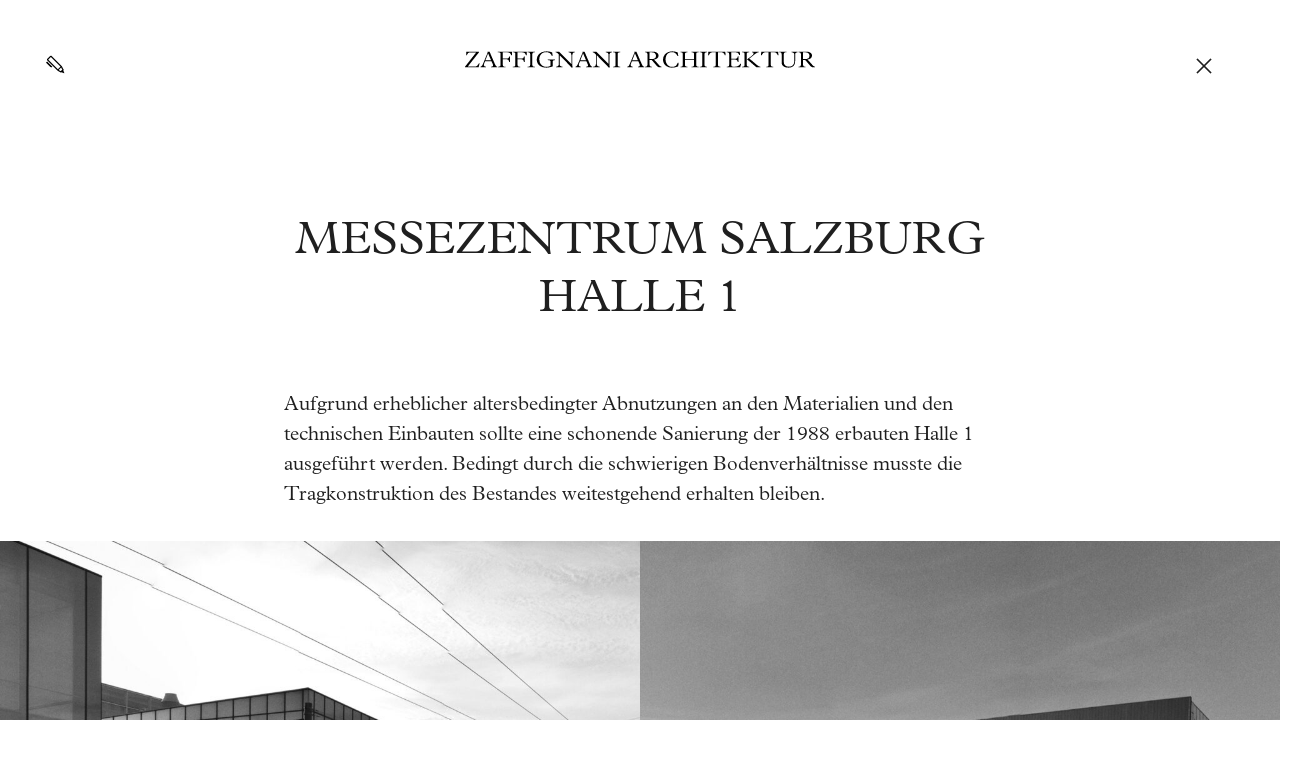

--- FILE ---
content_type: text/html; charset=UTF-8
request_url: https://zaffignani.at/projekt/messezentrum-salzburg-halle-1/
body_size: 29420
content:
<!doctype html>
<html lang="de">
<head>
	<meta charset="UTF-8">
	<meta name="viewport" content="width=device-width, initial-scale=1">
	<link rel="profile" href="https://gmpg.org/xfn/11">

	<link rel="stylesheet" type="text/css" href="https://zaffignani.at/wp-content/themes/zaf/MyFontsWebfontsKit.css">

	<link rel="apple-touch-icon" sizes="57x57" href="https://zaffignani.at/wp-content/themes/zaf/img/fav/apple-icon-57x57.png">
	<link rel="apple-touch-icon" sizes="60x60" href="https://zaffignani.at/wp-content/themes/zaf/img/fav/apple-icon-60x60.png">
	<link rel="apple-touch-icon" sizes="72x72" href="https://zaffignani.at/wp-content/themes/zaf/img/fav/apple-icon-72x72.png">
	<link rel="apple-touch-icon" sizes="76x76" href="https://zaffignani.at/wp-content/themes/zaf/img/fav/apple-icon-76x76.png">
	<link rel="apple-touch-icon" sizes="114x114" href="https://zaffignani.at/wp-content/themes/zaf/img/fav/apple-icon-114x114.png">
	<link rel="apple-touch-icon" sizes="120x120" href="https://zaffignani.at/wp-content/themes/zaf/img/fav/apple-icon-120x120.png">
	<link rel="apple-touch-icon" sizes="144x144" href="https://zaffignani.at/wp-content/themes/zaf/img/fav/apple-icon-144x144.png">
	<link rel="apple-touch-icon" sizes="152x152" href="https://zaffignani.at/wp-content/themes/zaf/img/fav/apple-icon-152x152.png">
	<link rel="apple-touch-icon" sizes="180x180" href="https://zaffignani.at/wp-content/themes/zaf/img/fav/apple-icon-180x180.png">
	<link rel="icon" type="image/png" sizes="192x192"  href="https://zaffignani.at/wp-content/themes/zaf/img/fav/android-icon-192x192.png">
	<link rel="icon" type="image/png" sizes="32x32" href="https://zaffignani.at/wp-content/themes/zaf/img/fav/favicon-32x32.png">
	<link rel="icon" type="image/png" sizes="96x96" href="https://zaffignani.at/wp-content/themes/zaf/img/fav/favicon-96x96.png">
	<link rel="icon" type="image/png" sizes="16x16" href="https://zaffignani.at/wp-content/themes/zaf/img/fav/favicon-16x16.png">
	<meta name="msapplication-TileColor" content="#ffffff">
	<meta name="msapplication-TileImage" content="https://zaffignani.at/wp-content/themes/zaf/img/fav/ms-icon-144x144.png">
	<meta name="theme-color" content="#ffffff">

	<link rel="stylesheet" href="https://cdnjs.cloudflare.com/ajax/libs/animate.css/4.1.1/animate.min.css" />

	<title>Messezentrum Salzburg Halle 1 &#8211; Zaffignani Architektur</title>
<meta name='robots' content='max-image-preview:large' />
<link rel="alternate" type="application/rss+xml" title="Zaffignani Architektur &raquo; Feed" href="https://zaffignani.at/feed/" />
<link rel="alternate" type="application/rss+xml" title="Zaffignani Architektur &raquo; Kommentar-Feed" href="https://zaffignani.at/comments/feed/" />
<link rel="alternate" title="oEmbed (JSON)" type="application/json+oembed" href="https://zaffignani.at/wp-json/oembed/1.0/embed?url=https%3A%2F%2Fzaffignani.at%2Fprojekt%2Fmessezentrum-salzburg-halle-1%2F" />
<link rel="alternate" title="oEmbed (XML)" type="text/xml+oembed" href="https://zaffignani.at/wp-json/oembed/1.0/embed?url=https%3A%2F%2Fzaffignani.at%2Fprojekt%2Fmessezentrum-salzburg-halle-1%2F&#038;format=xml" />
<style id='wp-img-auto-sizes-contain-inline-css'>
img:is([sizes=auto i],[sizes^="auto," i]){contain-intrinsic-size:3000px 1500px}
/*# sourceURL=wp-img-auto-sizes-contain-inline-css */
</style>
<style id='wp-emoji-styles-inline-css'>

	img.wp-smiley, img.emoji {
		display: inline !important;
		border: none !important;
		box-shadow: none !important;
		height: 1em !important;
		width: 1em !important;
		margin: 0 0.07em !important;
		vertical-align: -0.1em !important;
		background: none !important;
		padding: 0 !important;
	}
/*# sourceURL=wp-emoji-styles-inline-css */
</style>
<style id='wp-block-library-inline-css'>
:root{--wp-block-synced-color:#7a00df;--wp-block-synced-color--rgb:122,0,223;--wp-bound-block-color:var(--wp-block-synced-color);--wp-editor-canvas-background:#ddd;--wp-admin-theme-color:#007cba;--wp-admin-theme-color--rgb:0,124,186;--wp-admin-theme-color-darker-10:#006ba1;--wp-admin-theme-color-darker-10--rgb:0,107,160.5;--wp-admin-theme-color-darker-20:#005a87;--wp-admin-theme-color-darker-20--rgb:0,90,135;--wp-admin-border-width-focus:2px}@media (min-resolution:192dpi){:root{--wp-admin-border-width-focus:1.5px}}.wp-element-button{cursor:pointer}:root .has-very-light-gray-background-color{background-color:#eee}:root .has-very-dark-gray-background-color{background-color:#313131}:root .has-very-light-gray-color{color:#eee}:root .has-very-dark-gray-color{color:#313131}:root .has-vivid-green-cyan-to-vivid-cyan-blue-gradient-background{background:linear-gradient(135deg,#00d084,#0693e3)}:root .has-purple-crush-gradient-background{background:linear-gradient(135deg,#34e2e4,#4721fb 50%,#ab1dfe)}:root .has-hazy-dawn-gradient-background{background:linear-gradient(135deg,#faaca8,#dad0ec)}:root .has-subdued-olive-gradient-background{background:linear-gradient(135deg,#fafae1,#67a671)}:root .has-atomic-cream-gradient-background{background:linear-gradient(135deg,#fdd79a,#004a59)}:root .has-nightshade-gradient-background{background:linear-gradient(135deg,#330968,#31cdcf)}:root .has-midnight-gradient-background{background:linear-gradient(135deg,#020381,#2874fc)}:root{--wp--preset--font-size--normal:16px;--wp--preset--font-size--huge:42px}.has-regular-font-size{font-size:1em}.has-larger-font-size{font-size:2.625em}.has-normal-font-size{font-size:var(--wp--preset--font-size--normal)}.has-huge-font-size{font-size:var(--wp--preset--font-size--huge)}.has-text-align-center{text-align:center}.has-text-align-left{text-align:left}.has-text-align-right{text-align:right}.has-fit-text{white-space:nowrap!important}#end-resizable-editor-section{display:none}.aligncenter{clear:both}.items-justified-left{justify-content:flex-start}.items-justified-center{justify-content:center}.items-justified-right{justify-content:flex-end}.items-justified-space-between{justify-content:space-between}.screen-reader-text{border:0;clip-path:inset(50%);height:1px;margin:-1px;overflow:hidden;padding:0;position:absolute;width:1px;word-wrap:normal!important}.screen-reader-text:focus{background-color:#ddd;clip-path:none;color:#444;display:block;font-size:1em;height:auto;left:5px;line-height:normal;padding:15px 23px 14px;text-decoration:none;top:5px;width:auto;z-index:100000}html :where(.has-border-color){border-style:solid}html :where([style*=border-top-color]){border-top-style:solid}html :where([style*=border-right-color]){border-right-style:solid}html :where([style*=border-bottom-color]){border-bottom-style:solid}html :where([style*=border-left-color]){border-left-style:solid}html :where([style*=border-width]){border-style:solid}html :where([style*=border-top-width]){border-top-style:solid}html :where([style*=border-right-width]){border-right-style:solid}html :where([style*=border-bottom-width]){border-bottom-style:solid}html :where([style*=border-left-width]){border-left-style:solid}html :where(img[class*=wp-image-]){height:auto;max-width:100%}:where(figure){margin:0 0 1em}html :where(.is-position-sticky){--wp-admin--admin-bar--position-offset:var(--wp-admin--admin-bar--height,0px)}@media screen and (max-width:600px){html :where(.is-position-sticky){--wp-admin--admin-bar--position-offset:0px}}

/*# sourceURL=wp-block-library-inline-css */
</style><style id='wp-block-gallery-inline-css'>
.blocks-gallery-grid:not(.has-nested-images),.wp-block-gallery:not(.has-nested-images){display:flex;flex-wrap:wrap;list-style-type:none;margin:0;padding:0}.blocks-gallery-grid:not(.has-nested-images) .blocks-gallery-image,.blocks-gallery-grid:not(.has-nested-images) .blocks-gallery-item,.wp-block-gallery:not(.has-nested-images) .blocks-gallery-image,.wp-block-gallery:not(.has-nested-images) .blocks-gallery-item{display:flex;flex-direction:column;flex-grow:1;justify-content:center;margin:0 1em 1em 0;position:relative;width:calc(50% - 1em)}.blocks-gallery-grid:not(.has-nested-images) .blocks-gallery-image:nth-of-type(2n),.blocks-gallery-grid:not(.has-nested-images) .blocks-gallery-item:nth-of-type(2n),.wp-block-gallery:not(.has-nested-images) .blocks-gallery-image:nth-of-type(2n),.wp-block-gallery:not(.has-nested-images) .blocks-gallery-item:nth-of-type(2n){margin-right:0}.blocks-gallery-grid:not(.has-nested-images) .blocks-gallery-image figure,.blocks-gallery-grid:not(.has-nested-images) .blocks-gallery-item figure,.wp-block-gallery:not(.has-nested-images) .blocks-gallery-image figure,.wp-block-gallery:not(.has-nested-images) .blocks-gallery-item figure{align-items:flex-end;display:flex;height:100%;justify-content:flex-start;margin:0}.blocks-gallery-grid:not(.has-nested-images) .blocks-gallery-image img,.blocks-gallery-grid:not(.has-nested-images) .blocks-gallery-item img,.wp-block-gallery:not(.has-nested-images) .blocks-gallery-image img,.wp-block-gallery:not(.has-nested-images) .blocks-gallery-item img{display:block;height:auto;max-width:100%;width:auto}.blocks-gallery-grid:not(.has-nested-images) .blocks-gallery-image figcaption,.blocks-gallery-grid:not(.has-nested-images) .blocks-gallery-item figcaption,.wp-block-gallery:not(.has-nested-images) .blocks-gallery-image figcaption,.wp-block-gallery:not(.has-nested-images) .blocks-gallery-item figcaption{background:linear-gradient(0deg,#000000b3,#0000004d 70%,#0000);bottom:0;box-sizing:border-box;color:#fff;font-size:.8em;margin:0;max-height:100%;overflow:auto;padding:3em .77em .7em;position:absolute;text-align:center;width:100%;z-index:2}.blocks-gallery-grid:not(.has-nested-images) .blocks-gallery-image figcaption img,.blocks-gallery-grid:not(.has-nested-images) .blocks-gallery-item figcaption img,.wp-block-gallery:not(.has-nested-images) .blocks-gallery-image figcaption img,.wp-block-gallery:not(.has-nested-images) .blocks-gallery-item figcaption img{display:inline}.blocks-gallery-grid:not(.has-nested-images) figcaption,.wp-block-gallery:not(.has-nested-images) figcaption{flex-grow:1}.blocks-gallery-grid:not(.has-nested-images).is-cropped .blocks-gallery-image a,.blocks-gallery-grid:not(.has-nested-images).is-cropped .blocks-gallery-image img,.blocks-gallery-grid:not(.has-nested-images).is-cropped .blocks-gallery-item a,.blocks-gallery-grid:not(.has-nested-images).is-cropped .blocks-gallery-item img,.wp-block-gallery:not(.has-nested-images).is-cropped .blocks-gallery-image a,.wp-block-gallery:not(.has-nested-images).is-cropped .blocks-gallery-image img,.wp-block-gallery:not(.has-nested-images).is-cropped .blocks-gallery-item a,.wp-block-gallery:not(.has-nested-images).is-cropped .blocks-gallery-item img{flex:1;height:100%;object-fit:cover;width:100%}.blocks-gallery-grid:not(.has-nested-images).columns-1 .blocks-gallery-image,.blocks-gallery-grid:not(.has-nested-images).columns-1 .blocks-gallery-item,.wp-block-gallery:not(.has-nested-images).columns-1 .blocks-gallery-image,.wp-block-gallery:not(.has-nested-images).columns-1 .blocks-gallery-item{margin-right:0;width:100%}@media (min-width:600px){.blocks-gallery-grid:not(.has-nested-images).columns-3 .blocks-gallery-image,.blocks-gallery-grid:not(.has-nested-images).columns-3 .blocks-gallery-item,.wp-block-gallery:not(.has-nested-images).columns-3 .blocks-gallery-image,.wp-block-gallery:not(.has-nested-images).columns-3 .blocks-gallery-item{margin-right:1em;width:calc(33.33333% - .66667em)}.blocks-gallery-grid:not(.has-nested-images).columns-4 .blocks-gallery-image,.blocks-gallery-grid:not(.has-nested-images).columns-4 .blocks-gallery-item,.wp-block-gallery:not(.has-nested-images).columns-4 .blocks-gallery-image,.wp-block-gallery:not(.has-nested-images).columns-4 .blocks-gallery-item{margin-right:1em;width:calc(25% - .75em)}.blocks-gallery-grid:not(.has-nested-images).columns-5 .blocks-gallery-image,.blocks-gallery-grid:not(.has-nested-images).columns-5 .blocks-gallery-item,.wp-block-gallery:not(.has-nested-images).columns-5 .blocks-gallery-image,.wp-block-gallery:not(.has-nested-images).columns-5 .blocks-gallery-item{margin-right:1em;width:calc(20% - .8em)}.blocks-gallery-grid:not(.has-nested-images).columns-6 .blocks-gallery-image,.blocks-gallery-grid:not(.has-nested-images).columns-6 .blocks-gallery-item,.wp-block-gallery:not(.has-nested-images).columns-6 .blocks-gallery-image,.wp-block-gallery:not(.has-nested-images).columns-6 .blocks-gallery-item{margin-right:1em;width:calc(16.66667% - .83333em)}.blocks-gallery-grid:not(.has-nested-images).columns-7 .blocks-gallery-image,.blocks-gallery-grid:not(.has-nested-images).columns-7 .blocks-gallery-item,.wp-block-gallery:not(.has-nested-images).columns-7 .blocks-gallery-image,.wp-block-gallery:not(.has-nested-images).columns-7 .blocks-gallery-item{margin-right:1em;width:calc(14.28571% - .85714em)}.blocks-gallery-grid:not(.has-nested-images).columns-8 .blocks-gallery-image,.blocks-gallery-grid:not(.has-nested-images).columns-8 .blocks-gallery-item,.wp-block-gallery:not(.has-nested-images).columns-8 .blocks-gallery-image,.wp-block-gallery:not(.has-nested-images).columns-8 .blocks-gallery-item{margin-right:1em;width:calc(12.5% - .875em)}.blocks-gallery-grid:not(.has-nested-images).columns-1 .blocks-gallery-image:nth-of-type(1n),.blocks-gallery-grid:not(.has-nested-images).columns-1 .blocks-gallery-item:nth-of-type(1n),.blocks-gallery-grid:not(.has-nested-images).columns-2 .blocks-gallery-image:nth-of-type(2n),.blocks-gallery-grid:not(.has-nested-images).columns-2 .blocks-gallery-item:nth-of-type(2n),.blocks-gallery-grid:not(.has-nested-images).columns-3 .blocks-gallery-image:nth-of-type(3n),.blocks-gallery-grid:not(.has-nested-images).columns-3 .blocks-gallery-item:nth-of-type(3n),.blocks-gallery-grid:not(.has-nested-images).columns-4 .blocks-gallery-image:nth-of-type(4n),.blocks-gallery-grid:not(.has-nested-images).columns-4 .blocks-gallery-item:nth-of-type(4n),.blocks-gallery-grid:not(.has-nested-images).columns-5 .blocks-gallery-image:nth-of-type(5n),.blocks-gallery-grid:not(.has-nested-images).columns-5 .blocks-gallery-item:nth-of-type(5n),.blocks-gallery-grid:not(.has-nested-images).columns-6 .blocks-gallery-image:nth-of-type(6n),.blocks-gallery-grid:not(.has-nested-images).columns-6 .blocks-gallery-item:nth-of-type(6n),.blocks-gallery-grid:not(.has-nested-images).columns-7 .blocks-gallery-image:nth-of-type(7n),.blocks-gallery-grid:not(.has-nested-images).columns-7 .blocks-gallery-item:nth-of-type(7n),.blocks-gallery-grid:not(.has-nested-images).columns-8 .blocks-gallery-image:nth-of-type(8n),.blocks-gallery-grid:not(.has-nested-images).columns-8 .blocks-gallery-item:nth-of-type(8n),.wp-block-gallery:not(.has-nested-images).columns-1 .blocks-gallery-image:nth-of-type(1n),.wp-block-gallery:not(.has-nested-images).columns-1 .blocks-gallery-item:nth-of-type(1n),.wp-block-gallery:not(.has-nested-images).columns-2 .blocks-gallery-image:nth-of-type(2n),.wp-block-gallery:not(.has-nested-images).columns-2 .blocks-gallery-item:nth-of-type(2n),.wp-block-gallery:not(.has-nested-images).columns-3 .blocks-gallery-image:nth-of-type(3n),.wp-block-gallery:not(.has-nested-images).columns-3 .blocks-gallery-item:nth-of-type(3n),.wp-block-gallery:not(.has-nested-images).columns-4 .blocks-gallery-image:nth-of-type(4n),.wp-block-gallery:not(.has-nested-images).columns-4 .blocks-gallery-item:nth-of-type(4n),.wp-block-gallery:not(.has-nested-images).columns-5 .blocks-gallery-image:nth-of-type(5n),.wp-block-gallery:not(.has-nested-images).columns-5 .blocks-gallery-item:nth-of-type(5n),.wp-block-gallery:not(.has-nested-images).columns-6 .blocks-gallery-image:nth-of-type(6n),.wp-block-gallery:not(.has-nested-images).columns-6 .blocks-gallery-item:nth-of-type(6n),.wp-block-gallery:not(.has-nested-images).columns-7 .blocks-gallery-image:nth-of-type(7n),.wp-block-gallery:not(.has-nested-images).columns-7 .blocks-gallery-item:nth-of-type(7n),.wp-block-gallery:not(.has-nested-images).columns-8 .blocks-gallery-image:nth-of-type(8n),.wp-block-gallery:not(.has-nested-images).columns-8 .blocks-gallery-item:nth-of-type(8n){margin-right:0}}.blocks-gallery-grid:not(.has-nested-images) .blocks-gallery-image:last-child,.blocks-gallery-grid:not(.has-nested-images) .blocks-gallery-item:last-child,.wp-block-gallery:not(.has-nested-images) .blocks-gallery-image:last-child,.wp-block-gallery:not(.has-nested-images) .blocks-gallery-item:last-child{margin-right:0}.blocks-gallery-grid:not(.has-nested-images).alignleft,.blocks-gallery-grid:not(.has-nested-images).alignright,.wp-block-gallery:not(.has-nested-images).alignleft,.wp-block-gallery:not(.has-nested-images).alignright{max-width:420px;width:100%}.blocks-gallery-grid:not(.has-nested-images).aligncenter .blocks-gallery-item figure,.wp-block-gallery:not(.has-nested-images).aligncenter .blocks-gallery-item figure{justify-content:center}.wp-block-gallery:not(.is-cropped) .blocks-gallery-item{align-self:flex-start}figure.wp-block-gallery.has-nested-images{align-items:normal}.wp-block-gallery.has-nested-images figure.wp-block-image:not(#individual-image){margin:0;width:calc(50% - var(--wp--style--unstable-gallery-gap, 16px)/2)}.wp-block-gallery.has-nested-images figure.wp-block-image{box-sizing:border-box;display:flex;flex-direction:column;flex-grow:1;justify-content:center;max-width:100%;position:relative}.wp-block-gallery.has-nested-images figure.wp-block-image>a,.wp-block-gallery.has-nested-images figure.wp-block-image>div{flex-direction:column;flex-grow:1;margin:0}.wp-block-gallery.has-nested-images figure.wp-block-image img{display:block;height:auto;max-width:100%!important;width:auto}.wp-block-gallery.has-nested-images figure.wp-block-image figcaption,.wp-block-gallery.has-nested-images figure.wp-block-image:has(figcaption):before{bottom:0;left:0;max-height:100%;position:absolute;right:0}.wp-block-gallery.has-nested-images figure.wp-block-image:has(figcaption):before{backdrop-filter:blur(3px);content:"";height:100%;-webkit-mask-image:linear-gradient(0deg,#000 20%,#0000);mask-image:linear-gradient(0deg,#000 20%,#0000);max-height:40%;pointer-events:none}.wp-block-gallery.has-nested-images figure.wp-block-image figcaption{box-sizing:border-box;color:#fff;font-size:13px;margin:0;overflow:auto;padding:1em;text-align:center;text-shadow:0 0 1.5px #000}.wp-block-gallery.has-nested-images figure.wp-block-image figcaption::-webkit-scrollbar{height:12px;width:12px}.wp-block-gallery.has-nested-images figure.wp-block-image figcaption::-webkit-scrollbar-track{background-color:initial}.wp-block-gallery.has-nested-images figure.wp-block-image figcaption::-webkit-scrollbar-thumb{background-clip:padding-box;background-color:initial;border:3px solid #0000;border-radius:8px}.wp-block-gallery.has-nested-images figure.wp-block-image figcaption:focus-within::-webkit-scrollbar-thumb,.wp-block-gallery.has-nested-images figure.wp-block-image figcaption:focus::-webkit-scrollbar-thumb,.wp-block-gallery.has-nested-images figure.wp-block-image figcaption:hover::-webkit-scrollbar-thumb{background-color:#fffc}.wp-block-gallery.has-nested-images figure.wp-block-image figcaption{scrollbar-color:#0000 #0000;scrollbar-gutter:stable both-edges;scrollbar-width:thin}.wp-block-gallery.has-nested-images figure.wp-block-image figcaption:focus,.wp-block-gallery.has-nested-images figure.wp-block-image figcaption:focus-within,.wp-block-gallery.has-nested-images figure.wp-block-image figcaption:hover{scrollbar-color:#fffc #0000}.wp-block-gallery.has-nested-images figure.wp-block-image figcaption{will-change:transform}@media (hover:none){.wp-block-gallery.has-nested-images figure.wp-block-image figcaption{scrollbar-color:#fffc #0000}}.wp-block-gallery.has-nested-images figure.wp-block-image figcaption{background:linear-gradient(0deg,#0006,#0000)}.wp-block-gallery.has-nested-images figure.wp-block-image figcaption img{display:inline}.wp-block-gallery.has-nested-images figure.wp-block-image figcaption a{color:inherit}.wp-block-gallery.has-nested-images figure.wp-block-image.has-custom-border img{box-sizing:border-box}.wp-block-gallery.has-nested-images figure.wp-block-image.has-custom-border>a,.wp-block-gallery.has-nested-images figure.wp-block-image.has-custom-border>div,.wp-block-gallery.has-nested-images figure.wp-block-image.is-style-rounded>a,.wp-block-gallery.has-nested-images figure.wp-block-image.is-style-rounded>div{flex:1 1 auto}.wp-block-gallery.has-nested-images figure.wp-block-image.has-custom-border figcaption,.wp-block-gallery.has-nested-images figure.wp-block-image.is-style-rounded figcaption{background:none;color:inherit;flex:initial;margin:0;padding:10px 10px 9px;position:relative;text-shadow:none}.wp-block-gallery.has-nested-images figure.wp-block-image.has-custom-border:before,.wp-block-gallery.has-nested-images figure.wp-block-image.is-style-rounded:before{content:none}.wp-block-gallery.has-nested-images figcaption{flex-basis:100%;flex-grow:1;text-align:center}.wp-block-gallery.has-nested-images:not(.is-cropped) figure.wp-block-image:not(#individual-image){margin-bottom:auto;margin-top:0}.wp-block-gallery.has-nested-images.is-cropped figure.wp-block-image:not(#individual-image){align-self:inherit}.wp-block-gallery.has-nested-images.is-cropped figure.wp-block-image:not(#individual-image)>a,.wp-block-gallery.has-nested-images.is-cropped figure.wp-block-image:not(#individual-image)>div:not(.components-drop-zone){display:flex}.wp-block-gallery.has-nested-images.is-cropped figure.wp-block-image:not(#individual-image) a,.wp-block-gallery.has-nested-images.is-cropped figure.wp-block-image:not(#individual-image) img{flex:1 0 0%;height:100%;object-fit:cover;width:100%}.wp-block-gallery.has-nested-images.columns-1 figure.wp-block-image:not(#individual-image){width:100%}@media (min-width:600px){.wp-block-gallery.has-nested-images.columns-3 figure.wp-block-image:not(#individual-image){width:calc(33.33333% - var(--wp--style--unstable-gallery-gap, 16px)*.66667)}.wp-block-gallery.has-nested-images.columns-4 figure.wp-block-image:not(#individual-image){width:calc(25% - var(--wp--style--unstable-gallery-gap, 16px)*.75)}.wp-block-gallery.has-nested-images.columns-5 figure.wp-block-image:not(#individual-image){width:calc(20% - var(--wp--style--unstable-gallery-gap, 16px)*.8)}.wp-block-gallery.has-nested-images.columns-6 figure.wp-block-image:not(#individual-image){width:calc(16.66667% - var(--wp--style--unstable-gallery-gap, 16px)*.83333)}.wp-block-gallery.has-nested-images.columns-7 figure.wp-block-image:not(#individual-image){width:calc(14.28571% - var(--wp--style--unstable-gallery-gap, 16px)*.85714)}.wp-block-gallery.has-nested-images.columns-8 figure.wp-block-image:not(#individual-image){width:calc(12.5% - var(--wp--style--unstable-gallery-gap, 16px)*.875)}.wp-block-gallery.has-nested-images.columns-default figure.wp-block-image:not(#individual-image){width:calc(33.33% - var(--wp--style--unstable-gallery-gap, 16px)*.66667)}.wp-block-gallery.has-nested-images.columns-default figure.wp-block-image:not(#individual-image):first-child:nth-last-child(2),.wp-block-gallery.has-nested-images.columns-default figure.wp-block-image:not(#individual-image):first-child:nth-last-child(2)~figure.wp-block-image:not(#individual-image){width:calc(50% - var(--wp--style--unstable-gallery-gap, 16px)*.5)}.wp-block-gallery.has-nested-images.columns-default figure.wp-block-image:not(#individual-image):first-child:last-child{width:100%}}.wp-block-gallery.has-nested-images.alignleft,.wp-block-gallery.has-nested-images.alignright{max-width:420px;width:100%}.wp-block-gallery.has-nested-images.aligncenter{justify-content:center}
/*# sourceURL=https://zaffignani.at/wp-includes/blocks/gallery/style.min.css */
</style>
<style id='wp-block-image-inline-css'>
.wp-block-image>a,.wp-block-image>figure>a{display:inline-block}.wp-block-image img{box-sizing:border-box;height:auto;max-width:100%;vertical-align:bottom}@media not (prefers-reduced-motion){.wp-block-image img.hide{visibility:hidden}.wp-block-image img.show{animation:show-content-image .4s}}.wp-block-image[style*=border-radius] img,.wp-block-image[style*=border-radius]>a{border-radius:inherit}.wp-block-image.has-custom-border img{box-sizing:border-box}.wp-block-image.aligncenter{text-align:center}.wp-block-image.alignfull>a,.wp-block-image.alignwide>a{width:100%}.wp-block-image.alignfull img,.wp-block-image.alignwide img{height:auto;width:100%}.wp-block-image .aligncenter,.wp-block-image .alignleft,.wp-block-image .alignright,.wp-block-image.aligncenter,.wp-block-image.alignleft,.wp-block-image.alignright{display:table}.wp-block-image .aligncenter>figcaption,.wp-block-image .alignleft>figcaption,.wp-block-image .alignright>figcaption,.wp-block-image.aligncenter>figcaption,.wp-block-image.alignleft>figcaption,.wp-block-image.alignright>figcaption{caption-side:bottom;display:table-caption}.wp-block-image .alignleft{float:left;margin:.5em 1em .5em 0}.wp-block-image .alignright{float:right;margin:.5em 0 .5em 1em}.wp-block-image .aligncenter{margin-left:auto;margin-right:auto}.wp-block-image :where(figcaption){margin-bottom:1em;margin-top:.5em}.wp-block-image.is-style-circle-mask img{border-radius:9999px}@supports ((-webkit-mask-image:none) or (mask-image:none)) or (-webkit-mask-image:none){.wp-block-image.is-style-circle-mask img{border-radius:0;-webkit-mask-image:url('data:image/svg+xml;utf8,<svg viewBox="0 0 100 100" xmlns="http://www.w3.org/2000/svg"><circle cx="50" cy="50" r="50"/></svg>');mask-image:url('data:image/svg+xml;utf8,<svg viewBox="0 0 100 100" xmlns="http://www.w3.org/2000/svg"><circle cx="50" cy="50" r="50"/></svg>');mask-mode:alpha;-webkit-mask-position:center;mask-position:center;-webkit-mask-repeat:no-repeat;mask-repeat:no-repeat;-webkit-mask-size:contain;mask-size:contain}}:root :where(.wp-block-image.is-style-rounded img,.wp-block-image .is-style-rounded img){border-radius:9999px}.wp-block-image figure{margin:0}.wp-lightbox-container{display:flex;flex-direction:column;position:relative}.wp-lightbox-container img{cursor:zoom-in}.wp-lightbox-container img:hover+button{opacity:1}.wp-lightbox-container button{align-items:center;backdrop-filter:blur(16px) saturate(180%);background-color:#5a5a5a40;border:none;border-radius:4px;cursor:zoom-in;display:flex;height:20px;justify-content:center;opacity:0;padding:0;position:absolute;right:16px;text-align:center;top:16px;width:20px;z-index:100}@media not (prefers-reduced-motion){.wp-lightbox-container button{transition:opacity .2s ease}}.wp-lightbox-container button:focus-visible{outline:3px auto #5a5a5a40;outline:3px auto -webkit-focus-ring-color;outline-offset:3px}.wp-lightbox-container button:hover{cursor:pointer;opacity:1}.wp-lightbox-container button:focus{opacity:1}.wp-lightbox-container button:focus,.wp-lightbox-container button:hover,.wp-lightbox-container button:not(:hover):not(:active):not(.has-background){background-color:#5a5a5a40;border:none}.wp-lightbox-overlay{box-sizing:border-box;cursor:zoom-out;height:100vh;left:0;overflow:hidden;position:fixed;top:0;visibility:hidden;width:100%;z-index:100000}.wp-lightbox-overlay .close-button{align-items:center;cursor:pointer;display:flex;justify-content:center;min-height:40px;min-width:40px;padding:0;position:absolute;right:calc(env(safe-area-inset-right) + 16px);top:calc(env(safe-area-inset-top) + 16px);z-index:5000000}.wp-lightbox-overlay .close-button:focus,.wp-lightbox-overlay .close-button:hover,.wp-lightbox-overlay .close-button:not(:hover):not(:active):not(.has-background){background:none;border:none}.wp-lightbox-overlay .lightbox-image-container{height:var(--wp--lightbox-container-height);left:50%;overflow:hidden;position:absolute;top:50%;transform:translate(-50%,-50%);transform-origin:top left;width:var(--wp--lightbox-container-width);z-index:9999999999}.wp-lightbox-overlay .wp-block-image{align-items:center;box-sizing:border-box;display:flex;height:100%;justify-content:center;margin:0;position:relative;transform-origin:0 0;width:100%;z-index:3000000}.wp-lightbox-overlay .wp-block-image img{height:var(--wp--lightbox-image-height);min-height:var(--wp--lightbox-image-height);min-width:var(--wp--lightbox-image-width);width:var(--wp--lightbox-image-width)}.wp-lightbox-overlay .wp-block-image figcaption{display:none}.wp-lightbox-overlay button{background:none;border:none}.wp-lightbox-overlay .scrim{background-color:#fff;height:100%;opacity:.9;position:absolute;width:100%;z-index:2000000}.wp-lightbox-overlay.active{visibility:visible}@media not (prefers-reduced-motion){.wp-lightbox-overlay.active{animation:turn-on-visibility .25s both}.wp-lightbox-overlay.active img{animation:turn-on-visibility .35s both}.wp-lightbox-overlay.show-closing-animation:not(.active){animation:turn-off-visibility .35s both}.wp-lightbox-overlay.show-closing-animation:not(.active) img{animation:turn-off-visibility .25s both}.wp-lightbox-overlay.zoom.active{animation:none;opacity:1;visibility:visible}.wp-lightbox-overlay.zoom.active .lightbox-image-container{animation:lightbox-zoom-in .4s}.wp-lightbox-overlay.zoom.active .lightbox-image-container img{animation:none}.wp-lightbox-overlay.zoom.active .scrim{animation:turn-on-visibility .4s forwards}.wp-lightbox-overlay.zoom.show-closing-animation:not(.active){animation:none}.wp-lightbox-overlay.zoom.show-closing-animation:not(.active) .lightbox-image-container{animation:lightbox-zoom-out .4s}.wp-lightbox-overlay.zoom.show-closing-animation:not(.active) .lightbox-image-container img{animation:none}.wp-lightbox-overlay.zoom.show-closing-animation:not(.active) .scrim{animation:turn-off-visibility .4s forwards}}@keyframes show-content-image{0%{visibility:hidden}99%{visibility:hidden}to{visibility:visible}}@keyframes turn-on-visibility{0%{opacity:0}to{opacity:1}}@keyframes turn-off-visibility{0%{opacity:1;visibility:visible}99%{opacity:0;visibility:visible}to{opacity:0;visibility:hidden}}@keyframes lightbox-zoom-in{0%{transform:translate(calc((-100vw + var(--wp--lightbox-scrollbar-width))/2 + var(--wp--lightbox-initial-left-position)),calc(-50vh + var(--wp--lightbox-initial-top-position))) scale(var(--wp--lightbox-scale))}to{transform:translate(-50%,-50%) scale(1)}}@keyframes lightbox-zoom-out{0%{transform:translate(-50%,-50%) scale(1);visibility:visible}99%{visibility:visible}to{transform:translate(calc((-100vw + var(--wp--lightbox-scrollbar-width))/2 + var(--wp--lightbox-initial-left-position)),calc(-50vh + var(--wp--lightbox-initial-top-position))) scale(var(--wp--lightbox-scale));visibility:hidden}}
/*# sourceURL=https://zaffignani.at/wp-includes/blocks/image/style.min.css */
</style>
<style id='wp-block-paragraph-inline-css'>
.is-small-text{font-size:.875em}.is-regular-text{font-size:1em}.is-large-text{font-size:2.25em}.is-larger-text{font-size:3em}.has-drop-cap:not(:focus):first-letter{float:left;font-size:8.4em;font-style:normal;font-weight:100;line-height:.68;margin:.05em .1em 0 0;text-transform:uppercase}body.rtl .has-drop-cap:not(:focus):first-letter{float:none;margin-left:.1em}p.has-drop-cap.has-background{overflow:hidden}:root :where(p.has-background){padding:1.25em 2.375em}:where(p.has-text-color:not(.has-link-color)) a{color:inherit}p.has-text-align-left[style*="writing-mode:vertical-lr"],p.has-text-align-right[style*="writing-mode:vertical-rl"]{rotate:180deg}
/*# sourceURL=https://zaffignani.at/wp-includes/blocks/paragraph/style.min.css */
</style>
<style id='global-styles-inline-css'>
:root{--wp--preset--aspect-ratio--square: 1;--wp--preset--aspect-ratio--4-3: 4/3;--wp--preset--aspect-ratio--3-4: 3/4;--wp--preset--aspect-ratio--3-2: 3/2;--wp--preset--aspect-ratio--2-3: 2/3;--wp--preset--aspect-ratio--16-9: 16/9;--wp--preset--aspect-ratio--9-16: 9/16;--wp--preset--color--black: #000000;--wp--preset--color--cyan-bluish-gray: #abb8c3;--wp--preset--color--white: #ffffff;--wp--preset--color--pale-pink: #f78da7;--wp--preset--color--vivid-red: #cf2e2e;--wp--preset--color--luminous-vivid-orange: #ff6900;--wp--preset--color--luminous-vivid-amber: #fcb900;--wp--preset--color--light-green-cyan: #7bdcb5;--wp--preset--color--vivid-green-cyan: #00d084;--wp--preset--color--pale-cyan-blue: #8ed1fc;--wp--preset--color--vivid-cyan-blue: #0693e3;--wp--preset--color--vivid-purple: #9b51e0;--wp--preset--gradient--vivid-cyan-blue-to-vivid-purple: linear-gradient(135deg,rgb(6,147,227) 0%,rgb(155,81,224) 100%);--wp--preset--gradient--light-green-cyan-to-vivid-green-cyan: linear-gradient(135deg,rgb(122,220,180) 0%,rgb(0,208,130) 100%);--wp--preset--gradient--luminous-vivid-amber-to-luminous-vivid-orange: linear-gradient(135deg,rgb(252,185,0) 0%,rgb(255,105,0) 100%);--wp--preset--gradient--luminous-vivid-orange-to-vivid-red: linear-gradient(135deg,rgb(255,105,0) 0%,rgb(207,46,46) 100%);--wp--preset--gradient--very-light-gray-to-cyan-bluish-gray: linear-gradient(135deg,rgb(238,238,238) 0%,rgb(169,184,195) 100%);--wp--preset--gradient--cool-to-warm-spectrum: linear-gradient(135deg,rgb(74,234,220) 0%,rgb(151,120,209) 20%,rgb(207,42,186) 40%,rgb(238,44,130) 60%,rgb(251,105,98) 80%,rgb(254,248,76) 100%);--wp--preset--gradient--blush-light-purple: linear-gradient(135deg,rgb(255,206,236) 0%,rgb(152,150,240) 100%);--wp--preset--gradient--blush-bordeaux: linear-gradient(135deg,rgb(254,205,165) 0%,rgb(254,45,45) 50%,rgb(107,0,62) 100%);--wp--preset--gradient--luminous-dusk: linear-gradient(135deg,rgb(255,203,112) 0%,rgb(199,81,192) 50%,rgb(65,88,208) 100%);--wp--preset--gradient--pale-ocean: linear-gradient(135deg,rgb(255,245,203) 0%,rgb(182,227,212) 50%,rgb(51,167,181) 100%);--wp--preset--gradient--electric-grass: linear-gradient(135deg,rgb(202,248,128) 0%,rgb(113,206,126) 100%);--wp--preset--gradient--midnight: linear-gradient(135deg,rgb(2,3,129) 0%,rgb(40,116,252) 100%);--wp--preset--font-size--small: 13px;--wp--preset--font-size--medium: 20px;--wp--preset--font-size--large: 36px;--wp--preset--font-size--x-large: 42px;--wp--preset--spacing--20: 0.44rem;--wp--preset--spacing--30: 0.67rem;--wp--preset--spacing--40: 1rem;--wp--preset--spacing--50: 1.5rem;--wp--preset--spacing--60: 2.25rem;--wp--preset--spacing--70: 3.38rem;--wp--preset--spacing--80: 5.06rem;--wp--preset--shadow--natural: 6px 6px 9px rgba(0, 0, 0, 0.2);--wp--preset--shadow--deep: 12px 12px 50px rgba(0, 0, 0, 0.4);--wp--preset--shadow--sharp: 6px 6px 0px rgba(0, 0, 0, 0.2);--wp--preset--shadow--outlined: 6px 6px 0px -3px rgb(255, 255, 255), 6px 6px rgb(0, 0, 0);--wp--preset--shadow--crisp: 6px 6px 0px rgb(0, 0, 0);}:where(.is-layout-flex){gap: 0.5em;}:where(.is-layout-grid){gap: 0.5em;}body .is-layout-flex{display: flex;}.is-layout-flex{flex-wrap: wrap;align-items: center;}.is-layout-flex > :is(*, div){margin: 0;}body .is-layout-grid{display: grid;}.is-layout-grid > :is(*, div){margin: 0;}:where(.wp-block-columns.is-layout-flex){gap: 2em;}:where(.wp-block-columns.is-layout-grid){gap: 2em;}:where(.wp-block-post-template.is-layout-flex){gap: 1.25em;}:where(.wp-block-post-template.is-layout-grid){gap: 1.25em;}.has-black-color{color: var(--wp--preset--color--black) !important;}.has-cyan-bluish-gray-color{color: var(--wp--preset--color--cyan-bluish-gray) !important;}.has-white-color{color: var(--wp--preset--color--white) !important;}.has-pale-pink-color{color: var(--wp--preset--color--pale-pink) !important;}.has-vivid-red-color{color: var(--wp--preset--color--vivid-red) !important;}.has-luminous-vivid-orange-color{color: var(--wp--preset--color--luminous-vivid-orange) !important;}.has-luminous-vivid-amber-color{color: var(--wp--preset--color--luminous-vivid-amber) !important;}.has-light-green-cyan-color{color: var(--wp--preset--color--light-green-cyan) !important;}.has-vivid-green-cyan-color{color: var(--wp--preset--color--vivid-green-cyan) !important;}.has-pale-cyan-blue-color{color: var(--wp--preset--color--pale-cyan-blue) !important;}.has-vivid-cyan-blue-color{color: var(--wp--preset--color--vivid-cyan-blue) !important;}.has-vivid-purple-color{color: var(--wp--preset--color--vivid-purple) !important;}.has-black-background-color{background-color: var(--wp--preset--color--black) !important;}.has-cyan-bluish-gray-background-color{background-color: var(--wp--preset--color--cyan-bluish-gray) !important;}.has-white-background-color{background-color: var(--wp--preset--color--white) !important;}.has-pale-pink-background-color{background-color: var(--wp--preset--color--pale-pink) !important;}.has-vivid-red-background-color{background-color: var(--wp--preset--color--vivid-red) !important;}.has-luminous-vivid-orange-background-color{background-color: var(--wp--preset--color--luminous-vivid-orange) !important;}.has-luminous-vivid-amber-background-color{background-color: var(--wp--preset--color--luminous-vivid-amber) !important;}.has-light-green-cyan-background-color{background-color: var(--wp--preset--color--light-green-cyan) !important;}.has-vivid-green-cyan-background-color{background-color: var(--wp--preset--color--vivid-green-cyan) !important;}.has-pale-cyan-blue-background-color{background-color: var(--wp--preset--color--pale-cyan-blue) !important;}.has-vivid-cyan-blue-background-color{background-color: var(--wp--preset--color--vivid-cyan-blue) !important;}.has-vivid-purple-background-color{background-color: var(--wp--preset--color--vivid-purple) !important;}.has-black-border-color{border-color: var(--wp--preset--color--black) !important;}.has-cyan-bluish-gray-border-color{border-color: var(--wp--preset--color--cyan-bluish-gray) !important;}.has-white-border-color{border-color: var(--wp--preset--color--white) !important;}.has-pale-pink-border-color{border-color: var(--wp--preset--color--pale-pink) !important;}.has-vivid-red-border-color{border-color: var(--wp--preset--color--vivid-red) !important;}.has-luminous-vivid-orange-border-color{border-color: var(--wp--preset--color--luminous-vivid-orange) !important;}.has-luminous-vivid-amber-border-color{border-color: var(--wp--preset--color--luminous-vivid-amber) !important;}.has-light-green-cyan-border-color{border-color: var(--wp--preset--color--light-green-cyan) !important;}.has-vivid-green-cyan-border-color{border-color: var(--wp--preset--color--vivid-green-cyan) !important;}.has-pale-cyan-blue-border-color{border-color: var(--wp--preset--color--pale-cyan-blue) !important;}.has-vivid-cyan-blue-border-color{border-color: var(--wp--preset--color--vivid-cyan-blue) !important;}.has-vivid-purple-border-color{border-color: var(--wp--preset--color--vivid-purple) !important;}.has-vivid-cyan-blue-to-vivid-purple-gradient-background{background: var(--wp--preset--gradient--vivid-cyan-blue-to-vivid-purple) !important;}.has-light-green-cyan-to-vivid-green-cyan-gradient-background{background: var(--wp--preset--gradient--light-green-cyan-to-vivid-green-cyan) !important;}.has-luminous-vivid-amber-to-luminous-vivid-orange-gradient-background{background: var(--wp--preset--gradient--luminous-vivid-amber-to-luminous-vivid-orange) !important;}.has-luminous-vivid-orange-to-vivid-red-gradient-background{background: var(--wp--preset--gradient--luminous-vivid-orange-to-vivid-red) !important;}.has-very-light-gray-to-cyan-bluish-gray-gradient-background{background: var(--wp--preset--gradient--very-light-gray-to-cyan-bluish-gray) !important;}.has-cool-to-warm-spectrum-gradient-background{background: var(--wp--preset--gradient--cool-to-warm-spectrum) !important;}.has-blush-light-purple-gradient-background{background: var(--wp--preset--gradient--blush-light-purple) !important;}.has-blush-bordeaux-gradient-background{background: var(--wp--preset--gradient--blush-bordeaux) !important;}.has-luminous-dusk-gradient-background{background: var(--wp--preset--gradient--luminous-dusk) !important;}.has-pale-ocean-gradient-background{background: var(--wp--preset--gradient--pale-ocean) !important;}.has-electric-grass-gradient-background{background: var(--wp--preset--gradient--electric-grass) !important;}.has-midnight-gradient-background{background: var(--wp--preset--gradient--midnight) !important;}.has-small-font-size{font-size: var(--wp--preset--font-size--small) !important;}.has-medium-font-size{font-size: var(--wp--preset--font-size--medium) !important;}.has-large-font-size{font-size: var(--wp--preset--font-size--large) !important;}.has-x-large-font-size{font-size: var(--wp--preset--font-size--x-large) !important;}
/*# sourceURL=global-styles-inline-css */
</style>
<style id='core-block-supports-inline-css'>
.wp-block-gallery.wp-block-gallery-1{--wp--style--unstable-gallery-gap:var( --wp--style--gallery-gap-default, var( --gallery-block--gutter-size, var( --wp--style--block-gap, 0.5em ) ) );gap:var( --wp--style--gallery-gap-default, var( --gallery-block--gutter-size, var( --wp--style--block-gap, 0.5em ) ) );}
/*# sourceURL=core-block-supports-inline-css */
</style>

<style id='classic-theme-styles-inline-css'>
/*! This file is auto-generated */
.wp-block-button__link{color:#fff;background-color:#32373c;border-radius:9999px;box-shadow:none;text-decoration:none;padding:calc(.667em + 2px) calc(1.333em + 2px);font-size:1.125em}.wp-block-file__button{background:#32373c;color:#fff;text-decoration:none}
/*# sourceURL=/wp-includes/css/classic-themes.min.css */
</style>
<link rel='stylesheet' id='zaf-style-css' href='https://zaffignani.at/wp-content/themes/zaf/style.css?ver=1.0.0' media='all' />
<script src="https://zaffignani.at/wp-includes/js/jquery/jquery.min.js?ver=3.7.1" id="jquery-core-js"></script>
<script src="https://zaffignani.at/wp-includes/js/jquery/jquery-migrate.min.js?ver=3.4.1" id="jquery-migrate-js"></script>
<link rel="https://api.w.org/" href="https://zaffignani.at/wp-json/" /><link rel="alternate" title="JSON" type="application/json" href="https://zaffignani.at/wp-json/wp/v2/projekt/24" /><link rel="EditURI" type="application/rsd+xml" title="RSD" href="https://zaffignani.at/xmlrpc.php?rsd" />
<meta name="generator" content="WordPress 6.9" />
<link rel="canonical" href="https://zaffignani.at/projekt/messezentrum-salzburg-halle-1/" />
<link rel='shortlink' href='https://zaffignani.at/?p=24' />
<style>.recentcomments a{display:inline !important;padding:0 !important;margin:0 !important;}</style></head>

<body class="wp-singular projekt-template-default single single-projekt postid-24 wp-theme-zaf">

<div id="page" class="site">

	<header id="masthead" class="site-header">

		<div class="wrapper2">

			<div class="wrapperInner2">

				<a href="https://zaffignani.at/buero/" id="icoOffice">
					<img src="https://zaffignani.at/wp-content/themes/zaf/img/icoPen.svg" alt="Büro">
				</a>

				<div class="site-branding">

						<p class="site-title"><a href="https://zaffignani.at/" rel="home">
							<svg id="logoL" width="408px" height="19px" viewBox="0 0 408 19" version="1.1" xmlns="http://www.w3.org/2000/svg" xmlns:xlink="http://www.w3.org/1999/xlink">
							    <title>Zaffignani-L</title>
							    <g id="Page-1" stroke="none" stroke-width="1" fill="none" fill-rule="evenodd">
							        <path d="M15.8299595,18.6770538 L17.0688259,13.9135977 L16.242915,13.9135977 C15.2793522,15.5283286 14.4534413,16.5240793 13.8202429,17.0354108 C13.1870445,17.5467422 12.4437247,17.7889518 11.1773279,17.7889518 L3.1659919,17.7889518 L16.4356275,0.941926346 L16.4356275,0.322946176 L1.37651822,0.322946176 L1.37651822,4.54815864 L2.17489879,4.54815864 C2.67044534,3.06798867 3.27611336,2.20679887 3.85425101,1.83002833 C4.43238866,1.45325779 5.09311741,1.21104816 6.91012146,1.21104816 L13.1044534,1.21104816 L0,17.8966006 L0,18.6770538 L15.8299595,18.6770538 Z M24.3643725,18.6770538 L24.3643725,17.8966006 C22.8226721,17.815864 21.9692308,17.0892351 21.9692308,15.878187 C21.9692308,14.990085 22.4647773,13.9405099 23.4283401,11.4107649 L30.8064777,11.4107649 L32.182996,14.5325779 C32.5133603,15.3130312 32.6785425,15.8512748 32.6785425,16.4164306 C32.6785425,17.3852691 32.0178138,17.815864 30.3935223,17.8966006 L30.3935223,18.6770538 L37.7165992,18.6770538 L37.7165992,17.8966006 C36.5327935,17.6813031 35.8720648,17.1699717 34.9910931,15.1246459 L28.6040486,0.322946176 L26.0437247,0.322946176 L26.4566802,1.26487252 L21.5838057,13.1331445 C20.4,16.0127479 20.2348178,16.174221 19.8218623,16.766289 C19.3538462,17.4390935 18.7757085,17.8696884 18.0874494,17.8966006 L18.0874494,18.6770538 L24.3643725,18.6770538 Z M30.3109312,10.2535411 L23.8688259,10.2535411 L26.9246964,2.34135977 L30.3109312,10.2535411 Z M47.3246964,18.6770538 L47.3246964,17.8966006 L46.7465587,17.8966006 C44.9846154,17.8966006 44.0761134,17.5736544 44.0761134,15.6898017 L44.0761134,9.23087819 L47.8202429,9.23087819 C50.1052632,9.23087819 51.2340081,10.092068 51.5368421,12.5410765 L52.3352227,12.5410765 L52.3352227,5.89376771 L51.5368421,5.89376771 C51.3441296,7.85835694 50.2704453,8.45042493 48.0404858,8.45042493 L44.0761134,8.45042493 L44.0761134,1.10339943 L49.0040486,1.10339943 C51.6194332,1.10339943 53.0234818,1.93767705 53.8769231,4.49433428 L54.6753036,4.49433428 L54.6753036,0.322946176 L38.3222672,0.322946176 L38.3222672,1.10339943 L38.6526316,1.10339943 C40.1117409,1.10339943 41.5157895,1.1572238 41.5157895,3.3101983 L41.5157895,15.6359773 C41.5157895,17.1430595 41.0202429,17.8966006 38.9004049,17.8966006 L38.4323887,17.8966006 L38.4323887,18.6770538 L47.3246964,18.6770538 Z M64.5311741,18.6770538 L64.5311741,17.8966006 L63.9530364,17.8966006 C62.1910931,17.8966006 61.2825911,17.5736544 61.2825911,15.6898017 L61.2825911,9.23087819 L65.0267206,9.23087819 C67.3117409,9.23087819 68.4404858,10.092068 68.7433198,12.5410765 L69.5417004,12.5410765 L69.5417004,5.89376771 L68.7433198,5.89376771 C68.5506073,7.85835694 67.4769231,8.45042493 65.2469636,8.45042493 L61.2825911,8.45042493 L61.2825911,1.10339943 L66.2105263,1.10339943 C68.8259109,1.10339943 70.2299595,1.93767705 71.0834008,4.49433428 L71.8817814,4.49433428 L71.8817814,0.322946176 L55.5287449,0.322946176 L55.5287449,1.10339943 L55.8591093,1.10339943 C57.3182186,1.10339943 58.7222672,1.1572238 58.7222672,3.3101983 L58.7222672,15.6359773 C58.7222672,17.1430595 58.2267206,17.8966006 56.1068826,17.8966006 L55.6388664,17.8966006 L55.6388664,18.6770538 L64.5311741,18.6770538 Z M81.4898785,18.6770538 L81.4898785,17.8966006 L80.9668016,17.8966006 C79.1497976,17.8966006 78.5165992,17.2507082 78.5165992,15.6628895 L78.5165992,3.22946176 C78.5165992,1.80311615 79.1497976,1.10339943 81.0218623,1.10339943 L81.4898785,1.10339943 L81.4898785,0.322946176 L72.9554656,0.322946176 L72.9554656,1.10339943 L73.2582996,1.10339943 C75.2404858,1.10339943 75.9562753,1.56090652 75.9562753,3.20254958 L75.9562753,15.7436261 C75.9562753,17.3852691 75.2129555,17.8966006 73.3133603,17.8966006 L72.9554656,17.8966006 L72.9554656,18.6770538 L81.4898785,18.6770538 Z M94.9246964,19 C97.1271255,19 99.6048583,18.5155807 102.247773,17.6005666 L102.247773,12.4334278 C102.247773,10.9532578 102.853441,10.2266289 104.725506,10.2266289 L105.00081,10.2266289 L105.00081,9.44617564 L96.3287449,9.44617564 L96.3287449,10.2266289 L96.8518219,10.2266289 C98.8890688,10.2266289 99.6874494,10.6303116 99.6874494,12.4872521 L99.6874494,16.7932011 C98.5036437,17.5736544 96.5765182,18.0849858 94.7319838,18.0849858 C89.9692308,18.0849858 86.6380567,14.398017 86.6380567,9.25779037 C86.6380567,4.33286119 89.9417004,0.915014164 94.594332,0.915014164 C97.7603239,0.915014164 100.127935,2.47592068 101.25668,5.30169972 L102.055061,5.30169972 L101.724696,1.2917847 C99.2744939,0.40368272 97.3198381,0 95.0072874,0 C88.1522267,0 83.6647773,4.1713881 83.6647773,9.76912181 C83.6647773,15.9320113 88.7578947,19 94.9246964,19 Z M125.483401,18.9192635 C125.483401,18.8385269 125.45587,18.3541076 125.290688,17.4660057 C125.125506,16.5779037 125.070445,15.9858357 125.070445,15.7436261 L125.070445,5.14022663 C125.070445,2.26062323 125.896356,1.21104816 128.043725,1.10339943 L128.043725,0.322946176 L120.693117,0.322946176 L120.693117,1.10339943 C123.005668,1.10339943 124.024291,2.34135977 124.024291,4.27903683 L124.024291,14.7747875 L109.653441,0.322946176 L105.578947,0.322946176 L105.578947,1.10339943 C106.349798,1.13031161 106.982996,1.39943343 107.478543,1.83002833 C108.05668,2.34135977 108.744939,3.04107649 109.295547,3.60623229 L109.295547,14.9631728 C109.295547,16.6048159 108.221862,17.8966006 106.349798,17.8966006 L106.019433,17.8966006 L106.019433,18.6770538 L113.727935,18.6770538 L113.727935,17.8966006 C111.415385,17.7889518 110.3417,16.7124646 110.3417,14.9631728 L110.3417,4.57507082 L121.876923,16.3087819 C122.840486,17.2776204 123.611336,18.2733711 124.024291,18.9192635 L125.483401,18.9192635 Z M135.063968,18.6770538 L135.063968,17.8966006 C133.522267,17.815864 132.668826,17.0892351 132.668826,15.878187 C132.668826,14.990085 133.164372,13.9405099 134.127935,11.4107649 L141.506073,11.4107649 L142.882591,14.5325779 C143.212955,15.3130312 143.378138,15.8512748 143.378138,16.4164306 C143.378138,17.3852691 142.717409,17.815864 141.093117,17.8966006 L141.093117,18.6770538 L148.416194,18.6770538 L148.416194,17.8966006 C147.232389,17.6813031 146.57166,17.1699717 145.690688,15.1246459 L139.303644,0.322946176 L136.74332,0.322946176 L137.156275,1.26487252 L132.283401,13.1331445 C131.099595,16.0127479 130.934413,16.174221 130.521457,16.766289 C130.053441,17.4390935 129.475304,17.8696884 128.787045,17.8966006 L128.787045,18.6770538 L135.063968,18.6770538 Z M141.010526,10.2535411 L134.568421,10.2535411 L137.624291,2.34135977 L141.010526,10.2535411 Z M168.788664,18.9192635 C168.788664,18.8385269 168.761134,18.3541076 168.595951,17.4660057 C168.430769,16.5779037 168.375709,15.9858357 168.375709,15.7436261 L168.375709,5.14022663 C168.375709,2.26062323 169.201619,1.21104816 171.348988,1.10339943 L171.348988,0.322946176 L163.998381,0.322946176 L163.998381,1.10339943 C166.310931,1.10339943 167.329555,2.34135977 167.329555,4.27903683 L167.329555,14.7747875 L152.958704,0.322946176 L148.884211,0.322946176 L148.884211,1.10339943 C149.655061,1.13031161 150.288259,1.39943343 150.783806,1.83002833 C151.361943,2.34135977 152.050202,3.04107649 152.60081,3.60623229 L152.60081,14.9631728 C152.60081,16.6048159 151.527126,17.8966006 149.655061,17.8966006 L149.324696,17.8966006 L149.324696,18.6770538 L157.033198,18.6770538 L157.033198,17.8966006 C154.720648,17.7889518 153.646964,16.7124646 153.646964,14.9631728 L153.646964,4.57507082 L165.182186,16.3087819 C166.145749,17.2776204 166.916599,18.2733711 167.329555,18.9192635 L168.788664,18.9192635 Z M181.012146,18.6770538 L181.012146,17.8966006 L180.489069,17.8966006 C178.672065,17.8966006 178.038866,17.2507082 178.038866,15.6628895 L178.038866,3.22946176 C178.038866,1.80311615 178.672065,1.10339943 180.54413,1.10339943 L181.012146,1.10339943 L181.012146,0.322946176 L172.477733,0.322946176 L172.477733,1.10339943 L172.780567,1.10339943 C174.762753,1.10339943 175.478543,1.56090652 175.478543,3.20254958 L175.478543,15.7436261 C175.478543,17.3852691 174.735223,17.8966006 172.835628,17.8966006 L172.477733,17.8966006 L172.477733,18.6770538 L181.012146,18.6770538 Z M195.548178,18.6770538 L195.548178,17.8966006 C194.006478,17.815864 193.153036,17.0892351 193.153036,15.878187 C193.153036,14.990085 193.648583,13.9405099 194.612146,11.4107649 L201.990283,11.4107649 L203.366802,14.5325779 C203.697166,15.3130312 203.862348,15.8512748 203.862348,16.4164306 C203.862348,17.3852691 203.201619,17.815864 201.577328,17.8966006 L201.577328,18.6770538 L208.900405,18.6770538 L208.900405,17.8966006 C207.716599,17.6813031 207.05587,17.1699717 206.174899,15.1246459 L199.787854,0.322946176 L197.22753,0.322946176 L197.640486,1.26487252 L192.767611,13.1331445 C191.583806,16.0127479 191.418623,16.174221 191.005668,16.766289 C190.537652,17.4390935 189.959514,17.8696884 189.271255,17.8966006 L189.271255,18.6770538 L195.548178,18.6770538 Z M201.494737,10.2535411 L195.052632,10.2535411 L198.108502,2.34135977 L201.494737,10.2535411 Z M218.012955,18.6770538 L218.012955,17.8966006 L217.765182,17.8966006 C215.865587,17.8966006 215.204858,17.3314448 215.204858,15.6090652 L215.204858,10.0113314 L216.85668,10.0113314 C217.62753,10.0113314 217.902834,10.2804533 218.233198,10.684136 L222.803239,16.0396601 C224.455061,17.9773371 225.473684,18.6770538 226.987854,18.6770538 C227.565992,18.6770538 228.226721,18.5963173 229.080162,18.407932 L229.080162,17.8427762 C228.336842,17.815864 227.510931,17.51983 225.776518,15.5552408 L222.638057,11.9759207 C222.280162,11.572238 221.34413,10.6303116 220.380567,9.55382436 C223.821862,9.0694051 225.611336,7.32011331 225.611336,5.00566572 C225.611336,2.09915014 222.665587,0.322946176 219.196761,0.322946176 L209.836437,0.322946176 L209.836437,1.10339943 L210.139271,1.10339943 C212.066397,1.10339943 212.644534,1.77620397 212.644534,3.3101983 L212.644534,15.6090652 C212.644534,17.3852691 211.983806,17.8966006 210.084211,17.8966006 L209.836437,17.8966006 L209.836437,18.6770538 L218.012955,18.6770538 Z M217.407287,9.01558074 L215.204858,9.01558074 L215.204858,1.10339943 L217.57247,1.10339943 C220.738462,1.10339943 222.638057,2.4490085 222.638057,5.27478754 C222.638057,7.80453258 220.931174,9.01558074 217.407287,9.01558074 Z M241.165992,19 C243.643725,19 246.782186,18.3810198 248.709312,17.3314448 L248.791903,13.4022663 L247.938462,13.4022663 C246.947368,16.5509915 244.882591,18.0849858 241.496356,18.0849858 C238.74332,18.0849858 236.926316,16.9546742 235.604858,15.1515581 C234.448583,13.5906516 233.815385,11.7875354 233.815385,9.33852691 C233.815385,4.65580737 236.375709,0.915014164 241.276113,0.915014164 C244.166802,0.915014164 246.148988,2.28753541 247.745749,5.30169972 L248.654251,5.30169972 L247.938462,1.23796034 C246.148988,0.457507082 243.671255,0 241.496356,0 C236.265587,0 230.842105,3.52549575 230.842105,9.66147309 C230.842105,15.1515581 235.136842,19 241.165992,19 Z M259.336032,18.6770538 L259.336032,17.8966006 L259.060729,17.8966006 C257.051012,17.8966006 256.472874,17.3583569 256.472874,15.4206799 L256.472874,9.82294618 L267.017004,9.82294618 L267.017004,15.6898017 C267.017004,17.3852691 266.273684,17.8966006 264.401619,17.8966006 L264.153846,17.8966006 L264.153846,18.6770538 L272.385425,18.6770538 L272.385425,17.8966006 L271.889879,17.8966006 C270.265587,17.8966006 269.577328,17.3314448 269.577328,15.6359773 L269.577328,3.3101983 C269.577328,1.48016997 270.293117,1.10339943 272.385425,1.10339943 L272.385425,0.322946176 L264.153846,0.322946176 L264.153846,1.10339943 L264.374089,1.10339943 C266.493927,1.10339943 267.017004,1.83002833 267.017004,3.28328612 L267.017004,8.80028329 L256.472874,8.80028329 L256.472874,3.3101983 C256.472874,1.99150142 256.91336,1.10339943 258.868016,1.10339943 L259.336032,1.10339943 L259.336032,0.322946176 L251.104453,0.322946176 L251.104453,1.10339943 L251.379757,1.10339943 C253.334413,1.10339943 253.912551,1.7223796 253.912551,3.3101983 L253.912551,15.582153 C253.912551,17.4390935 253.279352,17.8966006 251.104453,17.8966006 L251.104453,18.6770538 L259.336032,18.6770538 Z M282.213765,18.6770538 L282.213765,17.8966006 L281.690688,17.8966006 C279.873684,17.8966006 279.240486,17.2507082 279.240486,15.6628895 L279.240486,3.22946176 C279.240486,1.80311615 279.873684,1.10339943 281.745749,1.10339943 L282.213765,1.10339943 L282.213765,0.322946176 L273.679352,0.322946176 L273.679352,1.10339943 L273.982186,1.10339943 C275.964372,1.10339943 276.680162,1.56090652 276.680162,3.20254958 L276.680162,15.7436261 C276.680162,17.3852691 275.936842,17.8966006 274.037247,17.8966006 L273.679352,17.8966006 L273.679352,18.6770538 L282.213765,18.6770538 Z M297.768421,18.6770538 L297.768421,17.8966006 L297.438057,17.8966006 C295.373279,17.8966006 294.850202,17.2776204 294.850202,15.5283286 L294.850202,1.10339943 L298.897166,1.10339943 C300.769231,1.10339943 301.953036,2.20679887 302.99919,4.65580737 L303.77004,4.65580737 L303.412146,0.322946176 L283.700405,0.322946176 L283.37004,4.65580737 L284.168421,4.65580737 C285.297166,1.96458924 286.591093,1.10339943 288.60081,1.10339943 L292.289879,1.10339943 L292.289879,15.4745042 C292.289879,17.0623229 291.904453,17.8966006 289.922267,17.8966006 L289.454251,17.8966006 L289.454251,18.6770538 L297.768421,18.6770538 Z M320.783806,18.6770538 L321.912551,14.3441926 L321.031579,14.3441926 C319.655061,16.9008499 317.617814,17.8966006 314.176518,17.8966006 C312.662348,17.8966006 311.781377,17.8427762 311.230769,17.5736544 C310.597571,17.2776204 310.459919,16.6586402 310.459919,15.286119 L310.459919,9.52691218 L314.066397,9.52691218 C316.268826,9.52691218 317.672874,10.1728045 317.948178,12.4065156 L318.746559,12.4065156 L318.746559,5.83994334 L317.948178,5.83994334 C317.865587,7.99291785 316.351417,8.74645892 314.259109,8.74645892 L310.459919,8.74645892 L310.459919,1.10339943 L315.167611,1.10339943 C317.535223,1.10339943 319.049393,2.04532578 319.737652,4.27903683 L320.536032,4.27903683 L320.37085,0.322946176 L304.981377,0.322946176 L304.981377,1.10339943 L305.311741,1.10339943 C307.348988,1.10339943 307.899595,1.80311615 307.899595,3.3101983 L307.899595,15.6090652 C307.899595,17.223796 307.321457,17.8966006 305.394332,17.8966006 L304.981377,17.8966006 L304.981377,18.6770538 L320.783806,18.6770538 Z M331.355466,18.6770538 L331.355466,17.8966006 L330.859919,17.8966006 C329.125506,17.8966006 328.464777,17.3045326 328.464777,15.4745042 L328.464777,3.60623229 C328.464777,1.7223796 328.877733,1.10339943 331.052632,1.10339943 L331.355466,1.10339943 L331.355466,0.322946176 L322.986235,0.322946176 L322.986235,1.10339943 L323.536842,1.10339943 C325.298785,1.10339943 325.904453,1.80311615 325.904453,3.28328612 L325.904453,15.7167139 C325.904453,17.4121813 325.216194,17.8966006 323.261538,17.8966006 L322.986235,17.8966006 L322.986235,18.6770538 L331.355466,18.6770538 Z M344.377328,18.6770538 L344.377328,17.8966006 C343.468826,17.8427762 342.642915,17.5736544 341.706883,16.927762 C340.357895,15.9858357 338.816194,14.6133144 336.448583,12.5679887 C334.438866,10.8456091 332.787045,9.44617564 331.382996,8.39660057 C334.025911,6.53966006 336.916599,3.95609065 338.926316,2.50283286 C340.220243,1.56090652 341.348988,1.13031161 342.28502,1.10339943 L342.28502,0.322946176 L334.548988,0.322946176 L334.548988,1.10339943 C335.842915,1.21104816 336.476113,1.64164306 336.476113,2.52974504 C336.476113,3.55240793 335.127126,4.601983 333.778138,5.67847025 C332.208907,6.91643059 330.309312,8.18130312 328.712551,9.31161473 C333.310121,12.8101983 337.522267,16.927762 339.944939,18.6770538 L344.377328,18.6770538 Z M359.408907,18.6770538 L359.408907,17.8966006 L359.078543,17.8966006 C357.013765,17.8966006 356.490688,17.2776204 356.490688,15.5283286 L356.490688,1.10339943 L360.537652,1.10339943 C362.409717,1.10339943 363.593522,2.20679887 364.639676,4.65580737 L365.410526,4.65580737 L365.052632,0.322946176 L345.340891,0.322946176 L345.010526,4.65580737 L345.808907,4.65580737 C346.937652,1.96458924 348.231579,1.10339943 350.241296,1.10339943 L353.930364,1.10339943 L353.930364,15.4745042 C353.930364,17.0623229 353.544939,17.8966006 351.562753,17.8966006 L351.094737,17.8966006 L351.094737,18.6770538 L359.408907,18.6770538 Z M376.973279,19 C382.31417,19 384.846964,16.2818697 384.846964,11.3300283 L384.846964,4.35977337 C384.846964,2.17988669 385.425101,1.31869688 387.682591,1.10339943 L387.682591,0.322946176 L380.717409,0.322946176 L380.717409,1.10339943 C382.919838,1.13031161 383.883401,1.99150142 383.883401,4.57507082 L383.883401,10.98017 C383.883401,15.2053824 381.818623,17.8427762 377.496356,17.8427762 C373.614575,17.8427762 371.659919,15.6090652 371.659919,12.6756374 L371.659919,3.17563739 C371.659919,1.56090652 372.4583,1.10339943 374.275304,1.10339943 L374.77085,1.10339943 L374.77085,0.322946176 L366.263968,0.322946176 L366.263968,1.10339943 L366.511741,1.10339943 C368.246154,1.10339943 369.099595,1.45325779 369.099595,3.44475921 L369.099595,13.0254958 C369.099595,16.3626062 371.74251,19 376.973279,19 Z M396.932794,18.6770538 L396.932794,17.8966006 L396.68502,17.8966006 C394.785425,17.8966006 394.124696,17.3314448 394.124696,15.6090652 L394.124696,10.0113314 L395.776518,10.0113314 C396.547368,10.0113314 396.822672,10.2804533 397.153036,10.684136 L401.723077,16.0396601 C403.374899,17.9773371 404.393522,18.6770538 405.907692,18.6770538 C406.48583,18.6770538 407.146559,18.5963173 408,18.407932 L408,17.8427762 C407.25668,17.815864 406.430769,17.51983 404.696356,15.5552408 L401.557895,11.9759207 C401.2,11.572238 400.263968,10.6303116 399.300405,9.55382436 C402.7417,9.0694051 404.531174,7.32011331 404.531174,5.00566572 C404.531174,2.09915014 401.585425,0.322946176 398.116599,0.322946176 L388.756275,0.322946176 L388.756275,1.10339943 L389.059109,1.10339943 C390.986235,1.10339943 391.564372,1.77620397 391.564372,3.3101983 L391.564372,15.6090652 C391.564372,17.3852691 390.903644,17.8966006 389.004049,17.8966006 L388.756275,17.8966006 L388.756275,18.6770538 L396.932794,18.6770538 Z M396.327126,9.01558074 L394.124696,9.01558074 L394.124696,1.10339943 L396.492308,1.10339943 C399.6583,1.10339943 401.557895,2.4490085 401.557895,5.27478754 C401.557895,7.80453258 399.851012,9.01558074 396.327126,9.01558074 Z" id="Zaffignani-L" fill="#1F1F1F" fill-rule="nonzero"></path>
							    </g>
							</svg>


							<svg id="logoM" width="348px" height="17px" viewBox="0 0 348 17" version="1.1" xmlns="http://www.w3.org/2000/svg" xmlns:xlink="http://www.w3.org/1999/xlink">
							    <title>Zaffignani-M</title>
							    <g id="Page-1" stroke="none" stroke-width="1" fill="none" fill-rule="evenodd">
							        <path d="M13.5020243,16.7110482 L14.5587045,12.4490085 L13.854251,12.4490085 C13.0323887,13.8937677 12.3279352,14.7847025 11.7878543,15.2422096 C11.2477733,15.6997167 10.6137652,15.9164306 9.53360324,15.9164306 L2.70040486,15.9164306 L14.0186235,0.842776204 L14.0186235,0.288951841 L1.17408907,0.288951841 L1.17408907,4.0694051 L1.85506073,4.0694051 C2.27773279,2.74504249 2.79433198,1.97450425 3.28744939,1.63739377 C3.7805668,1.30028329 4.34412955,1.08356941 5.89392713,1.08356941 L11.1773279,1.08356941 L0,16.0127479 L0,16.7110482 L13.5020243,16.7110482 Z M20.7813765,16.7110482 L20.7813765,16.0127479 C19.4663968,15.9405099 18.7384615,15.2903683 18.7384615,14.2067989 C18.7384615,13.4121813 19.1611336,12.4730878 19.982996,10.2096317 L26.2761134,10.2096317 L27.4502024,13.0028329 C27.7319838,13.7011331 27.8728745,14.1827195 27.8728745,14.6883853 C27.8728745,15.5552408 27.3093117,15.9405099 25.9238866,16.0127479 L25.9238866,16.7110482 L32.1700405,16.7110482 L32.1700405,16.0127479 C31.1603239,15.8201133 30.5967611,15.3626062 29.8453441,13.5325779 L24.3975709,0.288951841 L22.2137652,0.288951841 L22.5659919,1.13172805 L18.4097166,11.7507082 C17.4,14.3271955 17.2591093,14.4716714 16.9068826,15.0014164 C16.5076923,15.6033994 16.0145749,15.9886686 15.4275304,16.0127479 L15.4275304,16.7110482 L20.7813765,16.7110482 Z M25.8534413,9.17422096 L20.3587045,9.17422096 L22.9651822,2.09490085 L25.8534413,9.17422096 Z M40.3651822,16.7110482 L40.3651822,16.0127479 L39.8720648,16.0127479 C38.3692308,16.0127479 37.594332,15.723796 37.594332,14.0382436 L37.594332,8.2592068 L40.7878543,8.2592068 C42.7368421,8.2592068 43.6995951,9.02974504 43.9578947,11.2209632 L44.6388664,11.2209632 L44.6388664,5.2733711 L43.9578947,5.2733711 C43.7935223,7.03116147 42.8777328,7.56090652 40.9757085,7.56090652 L37.594332,7.56090652 L37.594332,0.987252125 L41.7975709,0.987252125 C44.0283401,0.987252125 45.2259109,1.73371105 45.9538462,4.02124646 L46.6348178,4.02124646 L46.6348178,0.288951841 L32.6866397,0.288951841 L32.6866397,0.987252125 L32.9684211,0.987252125 L33.2248634,0.988539567 C34.3724417,1.00282781 35.4105263,1.16826219 35.4105263,2.96175637 L35.4105263,13.990085 C35.4105263,15.3385269 34.9878543,16.0127479 33.1797571,16.0127479 L32.7805668,16.0127479 L32.7805668,16.7110482 L40.3651822,16.7110482 Z M55.0412955,16.7110482 L55.0412955,16.0127479 L54.5481781,16.0127479 C53.0453441,16.0127479 52.2704453,15.723796 52.2704453,14.0382436 L52.2704453,8.2592068 L55.4639676,8.2592068 C57.4129555,8.2592068 58.3757085,9.02974504 58.6340081,11.2209632 L59.3149798,11.2209632 L59.3149798,5.2733711 L58.6340081,5.2733711 C58.4696356,7.03116147 57.5538462,7.56090652 55.6518219,7.56090652 L52.2704453,7.56090652 L52.2704453,0.987252125 L56.4736842,0.987252125 C58.7044534,0.987252125 59.9020243,1.73371105 60.6299595,4.02124646 L61.3109312,4.02124646 L61.3109312,0.288951841 L47.362753,0.288951841 L47.362753,0.987252125 L47.6445344,0.987252125 L47.9009768,0.988539567 C49.0485551,1.00282781 50.0866397,1.16826219 50.0866397,2.96175637 L50.0866397,13.990085 C50.0866397,15.3385269 49.6639676,16.0127479 47.8558704,16.0127479 L47.4566802,16.0127479 L47.4566802,16.7110482 L55.0412955,16.7110482 Z M69.5060729,16.7110482 L69.5060729,16.0127479 L69.059919,16.0127479 C67.5101215,16.0127479 66.9700405,15.4348442 66.9700405,14.0141643 L66.9700405,2.88951841 C66.9700405,1.61331445 67.5101215,0.987252125 69.1068826,0.987252125 L69.5060729,0.987252125 L69.5060729,0.288951841 L62.2267206,0.288951841 L62.2267206,0.987252125 L62.4850202,0.987252125 C64.1757085,0.987252125 64.7862348,1.39660057 64.7862348,2.86543909 L64.7862348,14.0864023 C64.7862348,15.5552408 64.1522267,16.0127479 62.5319838,16.0127479 L62.2267206,16.0127479 L62.2267206,16.7110482 L69.5060729,16.7110482 Z M80.9651822,17 C82.8437247,17 84.957085,16.5665722 87.211336,15.7478754 L87.211336,11.1246459 C87.211336,9.80028329 87.7279352,9.15014164 89.3246964,9.15014164 L89.5595142,9.15014164 L89.5595142,8.45184136 L82.162753,8.45184136 L82.162753,9.15014164 L82.6089069,9.15014164 C84.3465587,9.15014164 85.0275304,9.51133144 85.0275304,11.1728045 L85.0275304,15.0254958 C84.0178138,15.723796 82.3740891,16.1813031 80.8008097,16.1813031 C76.7384615,16.1813031 73.897166,12.8824363 73.897166,8.28328612 C73.897166,3.87677054 76.7149798,0.818696884 80.6834008,0.818696884 C83.3838057,0.818696884 85.4032389,2.21529745 86.3659919,4.74362606 L87.0469636,4.74362606 L86.7651822,1.15580737 C84.6753036,0.361189802 83.0080972,0 81.0356275,0 C75.188664,0 71.3611336,3.73229462 71.3611336,8.7407932 C71.3611336,14.2549575 75.7052632,17 80.9651822,17 Z M107.02996,16.927762 C107.02996,16.8555241 107.006478,16.4220963 106.865587,15.6274788 C106.724696,14.8328612 106.677733,14.3031161 106.677733,14.0864023 L106.677733,4.59915014 C106.677733,2.02266289 107.382186,1.08356941 109.213765,0.987252125 L109.213765,0.288951841 L102.94413,0.288951841 L102.94413,0.987252125 C104.916599,0.987252125 105.785425,2.09490085 105.785425,3.8286119 L105.785425,13.2195467 L93.5279352,0.288951841 L90.0526316,0.288951841 L90.0526316,0.987252125 C90.7101215,1.01133144 91.2502024,1.25212465 91.6728745,1.63739377 C92.1659919,2.09490085 92.7530364,2.72096317 93.2226721,3.2266289 L93.2226721,13.388102 C93.2226721,14.8569405 92.3068826,16.0127479 90.7101215,16.0127479 L90.4283401,16.0127479 L90.4283401,16.7110482 L97.0032389,16.7110482 L97.0032389,16.0127479 C95.0307692,15.9164306 94.1149798,14.9532578 94.1149798,13.388102 L94.1149798,4.09348442 L103.953846,14.592068 C104.775709,15.4589235 105.433198,16.3498584 105.785425,16.927762 L107.02996,16.927762 Z M115.201619,16.7110482 L115.201619,16.0127479 C113.88664,15.9405099 113.158704,15.2903683 113.158704,14.2067989 C113.158704,13.4121813 113.581377,12.4730878 114.403239,10.2096317 L120.696356,10.2096317 L121.870445,13.0028329 C122.152227,13.7011331 122.293117,14.1827195 122.293117,14.6883853 C122.293117,15.5552408 121.729555,15.9405099 120.34413,16.0127479 L120.34413,16.7110482 L126.590283,16.7110482 L126.590283,16.0127479 C125.580567,15.8201133 125.017004,15.3626062 124.265587,13.5325779 L118.817814,0.288951841 L116.634008,0.288951841 L116.986235,1.13172805 L112.82996,11.7507082 C111.820243,14.3271955 111.679352,14.4716714 111.327126,15.0014164 C110.927935,15.6033994 110.434818,15.9886686 109.847773,16.0127479 L109.847773,16.7110482 L115.201619,16.7110482 Z M120.273684,9.17422096 L114.778947,9.17422096 L117.385425,2.09490085 L120.273684,9.17422096 Z M143.966802,16.927762 C143.966802,16.8555241 143.94332,16.4220963 143.802429,15.6274788 C143.661538,14.8328612 143.614575,14.3031161 143.614575,14.0864023 L143.614575,4.59915014 C143.614575,2.02266289 144.319028,1.08356941 146.150607,0.987252125 L146.150607,0.288951841 L139.880972,0.288951841 L139.880972,0.987252125 C141.853441,0.987252125 142.722267,2.09490085 142.722267,3.8286119 L142.722267,13.2195467 L130.464777,0.288951841 L126.989474,0.288951841 L126.989474,0.987252125 C127.646964,1.01133144 128.187045,1.25212465 128.609717,1.63739377 C129.102834,2.09490085 129.689879,2.72096317 130.159514,3.2266289 L130.159514,13.388102 C130.159514,14.8569405 129.243725,16.0127479 127.646964,16.0127479 L127.365182,16.0127479 L127.365182,16.7110482 L133.940081,16.7110482 L133.940081,16.0127479 C131.967611,15.9164306 131.051822,14.9532578 131.051822,13.388102 L131.051822,4.09348442 L140.890688,14.592068 C141.712551,15.4589235 142.37004,16.3498584 142.722267,16.927762 L143.966802,16.927762 Z M154.392713,16.7110482 L154.392713,16.0127479 L153.946559,16.0127479 C152.396761,16.0127479 151.85668,15.4348442 151.85668,14.0141643 L151.85668,2.88951841 C151.85668,1.61331445 152.396761,0.987252125 153.993522,0.987252125 L154.392713,0.987252125 L154.392713,0.288951841 L147.11336,0.288951841 L147.11336,0.987252125 L147.37166,0.987252125 C149.062348,0.987252125 149.672874,1.39660057 149.672874,2.86543909 L149.672874,14.0864023 C149.672874,15.5552408 149.038866,16.0127479 147.418623,16.0127479 L147.11336,16.0127479 L147.11336,16.7110482 L154.392713,16.7110482 Z M166.791093,16.7110482 L166.791093,16.0127479 C165.476113,15.9405099 164.748178,15.2903683 164.748178,14.2067989 C164.748178,13.4121813 165.17085,12.4730878 165.992713,10.2096317 L172.28583,10.2096317 L173.459919,13.0028329 C173.7417,13.7011331 173.882591,14.1827195 173.882591,14.6883853 C173.882591,15.5552408 173.319028,15.9405099 171.933603,16.0127479 L171.933603,16.7110482 L178.179757,16.7110482 L178.179757,16.0127479 C177.17004,15.8201133 176.606478,15.3626062 175.855061,13.5325779 L170.407287,0.288951841 L168.223482,0.288951841 L168.575709,1.13172805 L164.419433,11.7507082 C163.409717,14.3271955 163.268826,14.4716714 162.916599,15.0014164 C162.517409,15.6033994 162.024291,15.9886686 161.437247,16.0127479 L161.437247,16.7110482 L166.791093,16.7110482 Z M171.863158,9.17422096 L166.368421,9.17422096 L168.974899,2.09490085 L171.863158,9.17422096 Z M185.952227,16.7110482 L185.952227,16.0127479 L185.740891,16.0127479 C184.120648,16.0127479 183.557085,15.5070822 183.557085,13.9660057 L183.557085,8.95750708 L184.965992,8.95750708 C185.623482,8.95750708 185.8583,9.19830028 186.140081,9.55949008 L190.038057,14.3512748 C191.446964,16.0849858 192.315789,16.7110482 193.607287,16.7110482 C194.100405,16.7110482 194.663968,16.6388102 195.391903,16.470255 L195.391903,15.9645892 C194.757895,15.9405099 194.053441,15.6756374 192.574089,13.917847 L189.897166,10.7152975 C189.591903,10.3541076 188.793522,9.51133144 187.97166,8.54815864 C190.906883,8.11473088 192.433198,6.54957507 192.433198,4.47875354 C192.433198,1.87818697 189.920648,0.288951841 186.961943,0.288951841 L178.978138,0.288951841 L178.978138,0.987252125 L179.236437,0.987252125 C180.880162,0.987252125 181.373279,1.58923513 181.373279,2.96175637 L181.373279,13.9660057 C181.373279,15.5552408 180.809717,16.0127479 179.189474,16.0127479 L178.978138,16.0127479 L178.978138,16.7110482 L185.952227,16.7110482 Z M185.435628,8.06657224 L183.557085,8.06657224 L183.557085,0.987252125 L185.576518,0.987252125 C188.276923,0.987252125 189.897166,2.19121813 189.897166,4.71954674 C189.897166,6.98300283 188.441296,8.06657224 185.435628,8.06657224 Z M205.700405,17 C207.813765,17 210.490688,16.4461756 212.134413,15.5070822 L212.204858,11.9915014 L211.476923,11.9915014 C210.631579,14.8087819 208.870445,16.1813031 205.982186,16.1813031 C203.634008,16.1813031 202.084211,15.1699717 200.957085,13.5566572 C199.97085,12.1600567 199.430769,10.5467422 199.430769,8.35552408 C199.430769,4.16572238 201.614575,0.818696884 205.794332,0.818696884 C208.259919,0.818696884 209.950607,2.04674221 211.312551,4.74362606 L212.087449,4.74362606 L211.476923,1.10764873 C209.950607,0.409348442 207.837247,0 205.982186,0 C201.520648,0 196.894737,3.15439093 196.894737,8.64447592 C196.894737,13.5566572 200.557895,17 205.700405,17 Z M221.198381,16.7110482 L221.198381,16.0127479 L220.963563,16.0127479 C219.249393,16.0127479 218.756275,15.5311615 218.756275,13.7974504 L218.756275,8.78895184 L227.749798,8.78895184 L227.749798,14.0382436 C227.749798,15.5552408 227.115789,16.0127479 225.519028,16.0127479 L225.307692,16.0127479 L225.307692,16.7110482 L232.328745,16.7110482 L232.328745,16.0127479 L231.906073,16.0127479 C230.520648,16.0127479 229.933603,15.5070822 229.933603,13.990085 L229.933603,2.96175637 C229.933603,1.32436261 230.54413,0.987252125 232.328745,0.987252125 L232.328745,0.288951841 L225.307692,0.288951841 L225.307692,0.987252125 L225.495547,0.987252125 C227.303644,0.987252125 227.749798,1.63739377 227.749798,2.93767705 L227.749798,7.87393768 L218.756275,7.87393768 L218.756275,2.96175637 C218.756275,1.78186969 219.131984,0.987252125 220.79919,0.987252125 L221.198381,0.987252125 L221.198381,0.288951841 L214.177328,0.288951841 L214.177328,0.987252125 L214.412146,0.987252125 C216.079352,0.987252125 216.57247,1.54107649 216.57247,2.96175637 L216.57247,13.9419263 C216.57247,15.6033994 216.032389,16.0127479 214.177328,16.0127479 L214.177328,16.7110482 L221.198381,16.7110482 Z M240.711741,16.7110482 L240.711741,16.0127479 L240.265587,16.0127479 C238.715789,16.0127479 238.175709,15.4348442 238.175709,14.0141643 L238.175709,2.88951841 C238.175709,1.61331445 238.715789,0.987252125 240.312551,0.987252125 L240.711741,0.987252125 L240.711741,0.288951841 L233.432389,0.288951841 L233.432389,0.987252125 L233.690688,0.987252125 C235.381377,0.987252125 235.991903,1.39660057 235.991903,2.86543909 L235.991903,14.0864023 C235.991903,15.5552408 235.357895,16.0127479 233.737652,16.0127479 L233.432389,16.0127479 L233.432389,16.7110482 L240.711741,16.7110482 Z M253.978947,16.7110482 L253.978947,16.0127479 L253.697166,16.0127479 C251.936032,16.0127479 251.489879,15.4589235 251.489879,13.8937677 L251.489879,0.987252125 L254.9417,0.987252125 C256.538462,0.987252125 257.548178,1.97450425 258.440486,4.16572238 L259.097976,4.16572238 L258.792713,0.288951841 L241.979757,0.288951841 L241.697976,4.16572238 L242.378947,4.16572238 C243.3417,1.75779037 244.445344,0.987252125 246.159514,0.987252125 L249.306073,0.987252125 L249.306073,13.8456091 C249.306073,15.266289 248.977328,16.0127479 247.28664,16.0127479 L246.887449,16.0127479 L246.887449,16.7110482 L253.978947,16.7110482 Z M273.609717,16.7110482 L274.57247,12.8342776 L273.821053,12.8342776 C272.646964,15.121813 270.909312,16.0127479 267.974089,16.0127479 C266.682591,16.0127479 265.931174,15.9645892 265.461538,15.723796 C264.921457,15.4589235 264.804049,14.9050992 264.804049,13.6770538 L264.804049,8.52407932 L267.880162,8.52407932 C269.758704,8.52407932 270.956275,9.101983 271.191093,11.1005666 L271.872065,11.1005666 L271.872065,5.22521246 L271.191093,5.22521246 C271.120648,7.15155807 269.82915,7.82577904 268.044534,7.82577904 L264.804049,7.82577904 L264.804049,0.987252125 L268.819433,0.987252125 C270.838866,0.987252125 272.130364,1.83002833 272.717409,3.8286119 L273.398381,3.8286119 L273.25749,0.288951841 L260.131174,0.288951841 L260.131174,0.987252125 L260.412955,0.987252125 C262.150607,0.987252125 262.620243,1.61331445 262.620243,2.96175637 L262.620243,13.9660057 C262.620243,15.4107649 262.127126,16.0127479 260.483401,16.0127479 L260.131174,16.0127479 L260.131174,16.7110482 L273.609717,16.7110482 Z M282.626721,16.7110482 L282.626721,16.0127479 L282.204049,16.0127479 C280.724696,16.0127479 280.161134,15.4830028 280.161134,13.8456091 L280.161134,3.2266289 C280.161134,1.54107649 280.51336,0.987252125 282.368421,0.987252125 L282.626721,0.987252125 L282.626721,0.288951841 L275.488259,0.288951841 L275.488259,0.987252125 L275.957895,0.987252125 C277.460729,0.987252125 277.977328,1.61331445 277.977328,2.93767705 L277.977328,14.0623229 C277.977328,15.5793201 277.390283,16.0127479 275.723077,16.0127479 L275.488259,16.0127479 L275.488259,16.7110482 L282.626721,16.7110482 Z M293.733603,16.7110482 L293.733603,16.0127479 C292.958704,15.9645892 292.254251,15.723796 291.45587,15.1458924 C290.305263,14.3031161 288.990283,13.0750708 286.97085,11.2450425 C285.25668,9.70396601 283.847773,8.45184136 282.650202,7.51274788 C284.904453,5.85127479 287.37004,3.53966006 289.084211,2.23937677 C290.187854,1.39660057 291.150607,1.01133144 291.948988,0.987252125 L291.948988,0.288951841 L285.350607,0.288951841 L285.350607,0.987252125 C286.454251,1.08356941 286.994332,1.46883853 286.994332,2.26345609 C286.994332,3.17847025 285.843725,4.11756374 284.693117,5.08073654 C283.354656,6.18838527 281.734413,7.32011331 280.37247,8.33144476 C284.293927,11.4617564 287.88664,15.1458924 289.953036,16.7110482 L293.733603,16.7110482 Z M306.554656,16.7110482 L306.554656,16.0127479 L306.272874,16.0127479 C304.511741,16.0127479 304.065587,15.4589235 304.065587,13.8937677 L304.065587,0.987252125 L307.517409,0.987252125 C309.11417,0.987252125 310.123887,1.97450425 311.016194,4.16572238 L311.673684,4.16572238 L311.368421,0.288951841 L294.555466,0.288951841 L294.273684,4.16572238 L294.954656,4.16572238 C295.917409,1.75779037 297.021053,0.987252125 298.735223,0.987252125 L301.881781,0.987252125 L301.881781,13.8456091 C301.881781,15.266289 301.553036,16.0127479 299.862348,16.0127479 L299.463158,16.0127479 L299.463158,16.7110482 L306.554656,16.7110482 Z M321.536032,17 C326.091498,17 328.251822,14.5679887 328.251822,10.1373938 L328.251822,3.90084986 C328.251822,1.95042493 328.744939,1.17988669 330.670445,0.987252125 L330.670445,0.288951841 L324.729555,0.288951841 L324.729555,0.987252125 C326.608097,1.01133144 327.42996,1.78186969 327.42996,4.09348442 L327.42996,9.82436261 C327.42996,13.6048159 325.668826,15.9645892 321.982186,15.9645892 C318.671255,15.9645892 317.004049,13.9660057 317.004049,11.3413598 L317.004049,2.84135977 C317.004049,1.39660057 317.68502,0.987252125 319.234818,0.987252125 L319.65749,0.987252125 L319.65749,0.288951841 L312.401619,0.288951841 L312.401619,0.987252125 L312.612955,0.987252125 C314.092308,0.987252125 314.820243,1.30028329 314.820243,3.08215297 L314.820243,11.6543909 C314.820243,14.6402266 317.074494,17 321.536032,17 Z M338.560324,16.7110482 L338.560324,16.0127479 L338.348988,16.0127479 C336.728745,16.0127479 336.165182,15.5070822 336.165182,13.9660057 L336.165182,8.95750708 L337.574089,8.95750708 C338.231579,8.95750708 338.466397,9.19830028 338.748178,9.55949008 L342.646154,14.3512748 C344.055061,16.0849858 344.923887,16.7110482 346.215385,16.7110482 C346.708502,16.7110482 347.272065,16.6388102 348,16.470255 L348,15.9645892 C347.365992,15.9405099 346.661538,15.6756374 345.182186,13.917847 L342.505263,10.7152975 C342.2,10.3541076 341.401619,9.51133144 340.579757,8.54815864 C343.51498,8.11473088 345.041296,6.54957507 345.041296,4.47875354 C345.041296,1.87818697 342.528745,0.288951841 339.57004,0.288951841 L331.586235,0.288951841 L331.586235,0.987252125 L331.844534,0.987252125 C333.488259,0.987252125 333.981377,1.58923513 333.981377,2.96175637 L333.981377,13.9660057 C333.981377,15.5552408 333.417814,16.0127479 331.797571,16.0127479 L331.586235,16.0127479 L331.586235,16.7110482 L338.560324,16.7110482 Z M338.043725,8.06657224 L336.165182,8.06657224 L336.165182,0.987252125 L338.184615,0.987252125 C340.88502,0.987252125 342.505263,2.19121813 342.505263,4.71954674 C342.505263,6.98300283 341.049393,8.06657224 338.043725,8.06657224 Z" id="Zaffignani-M" fill="#1F1F1F" fill-rule="nonzero"></path>
							    </g>
							</svg>

							<svg id="logoS" width="160px" height="34px" viewBox="0 0 160 34" version="1.1" xmlns="http://www.w3.org/2000/svg" xmlns:xlink="http://www.w3.org/1999/xlink">
							    <title>Zaffignani-S</title>
							    <g id="Page-1" stroke="none" stroke-width="1" fill="none" fill-rule="evenodd">
							        <path d="M25.5053493,13.8311841 L26.4115796,10.3036342 L25.8074261,10.3036342 C25.1025802,11.4994138 24.4984267,12.2368113 24.0352423,12.6154748 C23.5720579,12.9941383 23.0283197,13.1735053 22.1019509,13.1735053 L16.2416614,13.1735053 L25.9483952,0.697538101 L25.9483952,0.23915592 L14.9326621,0.23915592 L14.9326621,3.36811254 L15.5166772,3.36811254 C15.8791693,2.27198124 16.3222152,1.63423212 16.7451227,1.35521688 C17.1680302,1.07620164 17.6513531,0.896834701 18.9804909,0.896834701 L23.5116425,0.896834701 L13.9257395,13.2532239 L13.9257395,13.8311841 L25.5053493,13.8311841 Z M31.7482694,13.8311841 L31.7482694,13.2532239 C30.620516,13.1934349 29.996224,12.6553341 29.996224,11.7584994 C29.996224,11.1008206 30.3587162,10.3235639 31.063562,8.45017585 L36.4606671,8.45017585 L37.4675897,10.7620164 C37.7092511,11.3399766 37.8300818,11.7385698 37.8300818,12.1570926 C37.8300818,12.8745604 37.346759,13.1934349 36.1585903,13.2532239 L36.1585903,13.8311841 L41.5154185,13.8311841 L41.5154185,13.2532239 C40.6494651,13.0937866 40.1661422,12.7151231 39.5217118,11.2004689 L34.8495909,0.23915592 L32.9767149,0.23915592 L33.2787917,0.936694021 L29.7142857,9.72567409 C28.8483323,11.8581477 28.7275016,11.9777257 28.4254248,12.4161782 C28.0830711,12.9144197 27.6601636,13.2332943 27.1567023,13.2532239 L27.1567023,13.8311841 L31.7482694,13.8311841 Z M36.098175,7.59320047 L31.3857772,7.59320047 L33.6211454,1.73388042 L36.098175,7.59320047 Z M48.5437382,13.8311841 L48.5437382,13.2532239 L48.1208307,13.2532239 C46.8319698,13.2532239 46.1674009,13.014068 46.1674009,11.6189918 L46.1674009,6.83587339 L48.9062303,6.83587339 C50.5777218,6.83587339 51.4033984,7.47362251 51.6249213,9.28722157 L52.2089364,9.28722157 L52.2089364,4.36459555 L51.6249213,4.36459555 C51.4839522,5.81946073 50.6985525,6.25791325 49.0673379,6.25791325 L46.1674009,6.25791325 L46.1674009,0.817116061 L49.7721838,0.817116061 C51.6853367,0.817116061 52.7123977,1.43493552 53.3366897,3.32825322 L53.9207048,3.32825322 L53.9207048,0.23915592 L41.9584644,0.23915592 L41.9584644,0.817116061 L42.2001259,0.817116061 C43.2674638,0.817116061 44.2945249,0.856975381 44.2945249,2.45134818 L44.2945249,11.5791325 C44.2945249,12.6951934 43.9320327,13.2532239 42.3813719,13.2532239 L42.0390183,13.2532239 L42.0390183,13.8311841 L48.5437382,13.8311841 Z M61.1302706,13.8311841 L61.1302706,13.2532239 L60.7073631,13.2532239 C59.4185022,13.2532239 58.7539333,13.014068 58.7539333,11.6189918 L58.7539333,6.83587339 L61.4927627,6.83587339 C63.1642542,6.83587339 63.9899308,7.47362251 64.2114537,9.28722157 L64.7954688,9.28722157 L64.7954688,4.36459555 L64.2114537,4.36459555 C64.0704846,5.81946073 63.285085,6.25791325 61.6538704,6.25791325 L58.7539333,6.25791325 L58.7539333,0.817116061 L62.3587162,0.817116061 C64.2718691,0.817116061 65.2989301,1.43493552 65.9232222,3.32825322 L66.5072373,3.32825322 L66.5072373,0.23915592 L54.5449969,0.23915592 L54.5449969,0.817116061 L54.7866583,0.817116061 C55.8539962,0.817116061 56.8810573,0.856975381 56.8810573,2.45134818 L56.8810573,11.5791325 C56.8810573,12.6951934 56.5185651,13.2532239 54.9679043,13.2532239 L54.6255507,13.2532239 L54.6255507,13.8311841 L61.1302706,13.8311841 Z M73.535557,13.8311841 L73.535557,13.2532239 L73.1529264,13.2532239 C71.8237885,13.2532239 71.3606042,12.7749121 71.3606042,11.5990621 L71.3606042,2.3915592 C71.3606042,1.33528722 71.8237885,0.817116061 73.1932033,0.817116061 L73.535557,0.817116061 L73.535557,0.23915592 L67.2926369,0.23915592 L67.2926369,0.817116061 L67.5141598,0.817116061 C68.9641284,0.817116061 69.4877281,1.15592028 69.4877281,2.37162954 L69.4877281,11.6588511 C69.4877281,12.8745604 68.9439899,13.2532239 67.5544368,13.2532239 L67.2926369,13.2532239 L67.2926369,13.8311841 L73.535557,13.8311841 Z M83.3631215,14.07034 C84.9741976,14.07034 86.7866583,13.7116061 88.7199497,13.0339977 L88.7199497,9.20750293 C88.7199497,8.11137163 89.1629956,7.57327081 90.5324103,7.57327081 L90.7337948,7.57327081 L90.7337948,6.99531067 L84.3901825,6.99531067 L84.3901825,7.57327081 L84.7728131,7.57327081 C86.2630585,7.57327081 86.8470736,7.87221571 86.8470736,9.24736225 L86.8470736,12.4361079 C85.9811202,13.014068 84.5714286,13.3927315 83.2221523,13.3927315 C79.7382001,13.3927315 77.3014475,10.6623681 77.3014475,6.85580305 C77.3014475,3.20867526 79.7180617,0.677608441 83.12146,0.677608441 C85.437382,0.677608441 87.1692889,1.83352872 87.9949654,3.92614302 L88.5789805,3.92614302 L88.3373191,0.956623681 C86.5449969,0.2989449 85.1151668,0 83.4235368,0 C78.4090623,0 75.1264947,3.0890973 75.1264947,7.23446659 C75.1264947,11.7983587 78.8521082,14.07034 83.3631215,14.07034 Z M105.716803,14.010551 C105.716803,13.950762 105.696665,13.5920281 105.575834,12.9343494 C105.455003,12.2766706 105.414726,11.8382181 105.414726,11.6588511 L105.414726,3.80656506 C105.414726,1.67409144 106.01888,0.896834701 107.589679,0.817116061 L107.589679,0.23915592 L102.212712,0.23915592 L102.212712,0.817116061 C103.904342,0.817116061 104.649465,1.73388042 104.649465,3.16881594 L104.649465,10.9413834 L94.1371932,0.23915592 L91.1567023,0.23915592 L91.1567023,0.817116061 C91.720579,0.837045721 92.1837634,1.03634232 92.5462555,1.35521688 C92.969163,1.73388042 93.4726243,2.25205158 93.8753933,2.67057444 L93.8753933,11.080891 C93.8753933,12.2966002 93.0899937,13.2532239 91.720579,13.2532239 L91.4789176,13.2532239 L91.4789176,13.8311841 L97.1176841,13.8311841 L97.1176841,13.2532239 C95.4260541,13.1735053 94.6406545,12.3763189 94.6406545,11.080891 L94.6406545,3.3880422 L103.078666,12.077374 C103.783512,12.7948417 104.347388,13.5322392 104.649465,14.010551 L105.716803,14.010551 Z M112.724984,13.8311841 L112.724984,13.2532239 C111.597231,13.1934349 110.972939,12.6553341 110.972939,11.7584994 C110.972939,11.1008206 111.335431,10.3235639 112.040277,8.45017585 L117.437382,8.45017585 L118.444305,10.7620164 C118.685966,11.3399766 118.806797,11.7385698 118.806797,12.1570926 C118.806797,12.8745604 118.323474,13.1934349 117.135305,13.2532239 L117.135305,13.8311841 L122.492133,13.8311841 L122.492133,13.2532239 C121.62618,13.0937866 121.142857,12.7151231 120.498427,11.2004689 L115.826306,0.23915592 L113.95343,0.23915592 L114.255507,0.936694021 L110.691001,9.72567409 C109.825047,11.8581477 109.704216,11.9777257 109.40214,12.4161782 C109.059786,12.9144197 108.636879,13.2332943 108.133417,13.2532239 L108.133417,13.8311841 L112.724984,13.8311841 Z M117.07489,7.59320047 L112.362492,7.59320047 L114.59786,1.73388042 L117.07489,7.59320047 Z M137.394588,14.010551 C137.394588,13.950762 137.374449,13.5920281 137.253619,12.9343494 C137.132788,12.2766706 137.092511,11.8382181 137.092511,11.6588511 L137.092511,3.80656506 C137.092511,1.67409144 137.696665,0.896834701 139.267464,0.817116061 L139.267464,0.23915592 L133.890497,0.23915592 L133.890497,0.817116061 C135.582127,0.817116061 136.32725,1.73388042 136.32725,3.16881594 L136.32725,10.9413834 L125.814978,0.23915592 L122.834487,0.23915592 L122.834487,0.817116061 C123.398364,0.837045721 123.861548,1.03634232 124.22404,1.35521688 C124.646948,1.73388042 125.150409,2.25205158 125.553178,2.67057444 L125.553178,11.080891 C125.553178,12.2966002 124.767778,13.2532239 123.398364,13.2532239 L123.156702,13.2532239 L123.156702,13.8311841 L128.795469,13.8311841 L128.795469,13.2532239 C127.103839,13.1735053 126.318439,12.3763189 126.318439,11.080891 L126.318439,3.3880422 L134.756451,12.077374 C135.461296,12.7948417 136.025173,13.5322392 136.32725,14.010551 L137.394588,14.010551 Z M146.33606,13.8311841 L146.33606,13.2532239 L145.95343,13.2532239 C144.624292,13.2532239 144.161108,12.7749121 144.161108,11.5990621 L144.161108,2.3915592 C144.161108,1.33528722 144.624292,0.817116061 145.993707,0.817116061 L146.33606,0.817116061 L146.33606,0.23915592 L140.09314,0.23915592 L140.09314,0.817116061 L140.314663,0.817116061 C141.764632,0.817116061 142.288232,1.15592028 142.288232,2.37162954 L142.288232,11.6588511 C142.288232,12.8745604 141.744493,13.2532239 140.35494,13.2532239 L140.09314,13.2532239 L140.09314,13.8311841 L146.33606,13.8311841 Z M4.59156702,33.7608441 L4.59156702,33.1828839 C3.46381372,33.123095 2.83952171,32.5849941 2.83952171,31.6881594 C2.83952171,31.0304807 3.20201385,30.2532239 3.90685966,28.3798359 L9.30396476,28.3798359 L10.3108874,30.6916764 C10.5525488,31.2696366 10.6733795,31.6682298 10.6733795,32.0867526 C10.6733795,32.8042204 10.1900566,33.123095 9.00188798,33.1828839 L9.00188798,33.7608441 L14.3587162,33.7608441 L14.3587162,33.1828839 C13.4927627,33.0234467 13.0094399,32.6447831 12.3650094,31.130129 L7.69288861,20.1688159 L5.82001259,20.1688159 L6.12208936,20.866354 L2.55758339,29.6553341 C1.69162996,31.7878077 1.57079924,31.9073857 1.26872247,32.3458382 C0.926368785,32.8440797 0.503461296,33.1629543 0,33.1828839 L0,33.7608441 L4.59156702,33.7608441 Z M8.94147262,27.5228605 L4.22907489,27.5228605 L6.46444305,21.6635404 L8.94147262,27.5228605 Z M21.0245437,33.7608441 L21.0245437,33.1828839 L20.8432977,33.1828839 C19.4537445,33.1828839 18.9704216,32.7643611 18.9704216,31.4888628 L18.9704216,27.3434936 L20.1787288,27.3434936 C20.7426054,27.3434936 20.9439899,27.5427902 21.1856514,27.8417351 L24.5286344,31.8077374 C25.7369415,33.2426729 26.4820642,33.7608441 27.589679,33.7608441 C28.0125865,33.7608441 28.4959094,33.7010551 29.1202014,33.5615475 L29.1202014,33.1430246 C28.5764632,33.123095 27.9723096,32.9038687 26.7035872,31.4490035 L24.4078037,28.7983587 C24.1460038,28.4994138 23.4612964,27.8018757 22.7564506,27.0046893 C25.2737571,26.6459555 26.5827565,25.3505275 26.5827565,23.6365768 C26.5827565,21.4841735 24.4279421,20.1688159 21.8904972,20.1688159 L15.0434235,20.1688159 L15.0434235,20.7467761 L15.2649465,20.7467761 C16.6746381,20.7467761 17.0975456,21.2450176 17.0975456,22.3810082 L17.0975456,31.4888628 C17.0975456,32.8042204 16.6142228,33.1828839 15.2246696,33.1828839 L15.0434235,33.1828839 L15.0434235,33.7608441 L21.0245437,33.7608441 Z M20.5814978,26.6060961 L18.9704216,26.6060961 L18.9704216,20.7467761 L20.7023285,20.7467761 C23.0182505,20.7467761 24.4078037,21.7432591 24.4078037,23.8358734 C24.4078037,25.7092614 23.1592196,26.6060961 20.5814978,26.6060961 Z M37.9609817,34 C39.7734424,34 42.0692259,33.5416178 43.4789176,32.7643611 L43.5393329,29.8546307 L42.9150409,29.8546307 C42.1900566,32.1864009 40.6796728,33.3223916 38.2026432,33.3223916 C36.188798,33.3223916 34.8596602,32.4853458 33.8930145,31.1500586 C33.0471995,29.9941383 32.5840151,28.6588511 32.5840151,26.8452521 C32.5840151,23.3774912 34.4568911,20.6072685 38.0415356,20.6072685 C40.156073,20.6072685 41.6060415,21.6236811 42.7740717,23.855803 L43.4386407,23.855803 L42.9150409,20.8464244 C41.6060415,20.2684642 39.7935809,19.92966 38.2026432,19.92966 C34.3763373,19.92966 30.4090623,22.5404455 30.4090623,27.084408 C30.4090623,31.1500586 33.5506608,34 37.9609817,34 Z M51.25236,33.7608441 L51.25236,33.1828839 L51.0509755,33.1828839 C49.5808685,33.1828839 49.157961,32.7842907 49.157961,31.3493552 L49.157961,27.2039859 L56.870988,27.2039859 L56.870988,31.5486518 C56.870988,32.8042204 56.3272498,33.1828839 54.9578351,33.1828839 L54.776589,33.1828839 L54.776589,33.7608441 L60.7979862,33.7608441 L60.7979862,33.1828839 L60.435494,33.1828839 C59.2473254,33.1828839 58.7438641,32.7643611 58.7438641,31.5087925 L58.7438641,22.3810082 C58.7438641,21.0257913 59.2674638,20.7467761 60.7979862,20.7467761 L60.7979862,20.1688159 L54.776589,20.1688159 L54.776589,20.7467761 L54.9376967,20.7467761 C56.4883575,20.7467761 56.870988,21.2848769 56.870988,22.3610785 L56.870988,26.4466589 L49.157961,26.4466589 L49.157961,22.3810082 C49.157961,21.4044549 49.4801762,20.7467761 50.9100063,20.7467761 L51.25236,20.7467761 L51.25236,20.1688159 L45.2309629,20.1688159 L45.2309629,20.7467761 L45.4323474,20.7467761 C46.8621775,20.7467761 47.285085,21.2051583 47.285085,22.3810082 L47.285085,31.4689332 C47.285085,32.8440797 46.8219006,33.1828839 45.2309629,33.1828839 L45.2309629,33.7608441 L51.25236,33.7608441 Z M67.9874135,33.7608441 L67.9874135,33.1828839 L67.6047829,33.1828839 C66.2756451,33.1828839 65.8124607,32.7045721 65.8124607,31.5287222 L65.8124607,22.3212192 C65.8124607,21.2649472 66.2756451,20.7467761 67.6450598,20.7467761 L67.9874135,20.7467761 L67.9874135,20.1688159 L61.7444934,20.1688159 L61.7444934,20.7467761 L61.9660164,20.7467761 C63.4159849,20.7467761 63.9395846,21.0855803 63.9395846,22.3012896 L63.9395846,31.5885111 C63.9395846,32.8042204 63.3958464,33.1828839 62.0062933,33.1828839 L61.7444934,33.1828839 L61.7444934,33.7608441 L67.9874135,33.7608441 Z M79.3656388,33.7608441 L79.3656388,33.1828839 L79.1239773,33.1828839 C77.6135935,33.1828839 77.2309629,32.7245018 77.2309629,31.4290739 L77.2309629,20.7467761 L80.1913153,20.7467761 C81.56073,20.7467761 82.4266834,21.5638921 83.1919446,23.3774912 L83.7558213,23.3774912 L83.4940214,20.1688159 L69.0748899,20.1688159 L68.8332284,23.3774912 L69.4172435,23.3774912 C70.2429201,21.3845252 71.1894273,20.7467761 72.6595343,20.7467761 L75.3580868,20.7467761 L75.3580868,31.3892145 C75.3580868,32.5650645 75.0761485,33.1828839 73.62618,33.1828839 L73.2838263,33.1828839 L73.2838263,33.7608441 L79.3656388,33.7608441 Z M96.2013845,33.7608441 L97.027061,30.5521688 L96.3826306,30.5521688 C95.375708,32.4454865 93.8854626,33.1828839 91.3681561,33.1828839 C90.2605412,33.1828839 89.6161108,33.1430246 89.2133417,32.943728 C88.7501573,32.7245018 88.6494651,32.2661196 88.6494651,31.2497069 L88.6494651,26.9847597 L91.2876023,26.9847597 C92.8986784,26.9847597 93.9257395,27.4630715 94.127124,29.1172333 L94.7111391,29.1172333 L94.7111391,24.2543962 L94.127124,24.2543962 C94.0667086,25.8487691 92.9590938,26.4067995 91.4285714,26.4067995 L88.6494651,26.4067995 L88.6494651,20.7467761 L92.0931403,20.7467761 C93.8250472,20.7467761 94.9326621,21.4443142 95.4361233,23.098476 L96.0201385,23.098476 L95.8993077,20.1688159 L84.6419132,20.1688159 L84.6419132,20.7467761 L84.8835746,20.7467761 C86.37382,20.7467761 86.776589,21.2649472 86.776589,22.3810082 L86.776589,31.4888628 C86.776589,32.6846424 86.3536816,33.1828839 84.9439899,33.1828839 L84.6419132,33.1828839 L84.6419132,33.7608441 L96.2013845,33.7608441 Z M103.93455,33.7608441 L103.93455,33.1828839 L103.572058,33.1828839 C102.303335,33.1828839 101.820013,32.7444314 101.820013,31.3892145 L101.820013,22.6002345 C101.820013,21.2051583 102.122089,20.7467761 103.713027,20.7467761 L103.93455,20.7467761 L103.93455,20.1688159 L97.8124607,20.1688159 L97.8124607,20.7467761 L98.2152297,20.7467761 C99.5040906,20.7467761 99.9471366,21.2649472 99.9471366,22.3610785 L99.9471366,31.5685815 C99.9471366,32.8241501 99.4436753,33.1828839 98.0138452,33.1828839 L97.8124607,33.1828839 L97.8124607,33.7608441 L103.93455,33.7608441 Z M113.460038,33.7608441 L113.460038,33.1828839 C112.795469,33.1430246 112.191315,32.943728 111.506608,32.4654162 C110.519824,31.7678781 109.39207,30.7514654 107.660164,29.2368113 C106.190057,27.961313 104.98175,26.9249707 103.954688,26.147714 C105.88798,24.7725674 108.002517,22.85932 109.472624,21.7831184 C110.419132,21.0855803 111.244808,20.7667057 111.929515,20.7467761 L111.929515,20.1688159 L106.27061,20.1688159 L106.27061,20.7467761 C107.217118,20.8264947 107.680302,21.1453693 107.680302,21.8030481 C107.680302,22.5603751 106.693518,23.3376319 105.706734,24.1348183 C104.558842,25.0515826 103.169289,25.9882767 102.001259,26.8253224 C105.36438,29.4161782 108.445563,32.4654162 110.217747,33.7608441 L113.460038,33.7608441 Z M124.455632,33.7608441 L124.455632,33.1828839 L124.213971,33.1828839 C122.703587,33.1828839 122.320957,32.7245018 122.320957,31.4290739 L122.320957,20.7467761 L125.281309,20.7467761 C126.650724,20.7467761 127.516677,21.5638921 128.281938,23.3774912 L128.845815,23.3774912 L128.584015,20.1688159 L114.164884,20.1688159 L113.923222,23.3774912 L114.507237,23.3774912 C115.332914,21.3845252 116.279421,20.7467761 117.749528,20.7467761 L120.448081,20.7467761 L120.448081,31.3892145 C120.448081,32.5650645 120.166142,33.1828839 118.716174,33.1828839 L118.37382,33.1828839 L118.37382,33.7608441 L124.455632,33.7608441 Z M137.303965,34 C141.210824,34 143.063562,31.9871043 143.063562,28.3200469 L143.063562,23.1582649 C143.063562,21.5439625 143.486469,20.9062134 145.137823,20.7467761 L145.137823,20.1688159 L140.042794,20.1688159 L140.042794,20.7467761 C141.65387,20.7667057 142.358716,21.4044549 142.358716,23.3177022 L142.358716,28.0609613 C142.358716,31.1899179 140.848332,33.1430246 137.686595,33.1430246 C134.847074,33.1430246 133.417244,31.4888628 133.417244,29.3165299 L133.417244,22.2813599 C133.417244,21.0855803 134.001259,20.7467761 135.330396,20.7467761 L135.692889,20.7467761 L135.692889,20.1688159 L129.470107,20.1688159 L129.470107,20.7467761 L129.651353,20.7467761 C130.920076,20.7467761 131.544368,21.0058617 131.544368,22.4806565 L131.544368,29.5756155 C131.544368,32.0468933 133.477659,34 137.303965,34 Z M151.904342,33.7608441 L151.904342,33.1828839 L151.723096,33.1828839 C150.333543,33.1828839 149.85022,32.7643611 149.85022,31.4888628 L149.85022,27.3434936 L151.058527,27.3434936 C151.622404,27.3434936 151.823789,27.5427902 152.06545,27.8417351 L155.408433,31.8077374 C156.61674,33.2426729 157.361863,33.7608441 158.469478,33.7608441 C158.892385,33.7608441 159.375708,33.7010551 160,33.5615475 L160,33.1430246 C159.456262,33.123095 158.852108,32.9038687 157.583386,31.4490035 L155.287602,28.7983587 C155.025802,28.4994138 154.341095,27.8018757 153.636249,27.0046893 C156.153556,26.6459555 157.462555,25.3505275 157.462555,23.6365768 C157.462555,21.4841735 155.307741,20.1688159 152.770296,20.1688159 L145.923222,20.1688159 L145.923222,20.7467761 L146.144745,20.7467761 C147.554437,20.7467761 147.977344,21.2450176 147.977344,22.3810082 L147.977344,31.4888628 C147.977344,32.8042204 147.494021,33.1828839 146.104468,33.1828839 L145.923222,33.1828839 L145.923222,33.7608441 L151.904342,33.7608441 Z M151.461296,26.6060961 L149.85022,26.6060961 L149.85022,20.7467761 L151.582127,20.7467761 C153.898049,20.7467761 155.287602,21.7432591 155.287602,23.8358734 C155.287602,25.7092614 154.039018,26.6060961 151.461296,26.6060961 Z" id="Zaffignani-S" fill="#000000" fill-rule="nonzero"></path>
							    </g>
							</svg>

					
						</a></p>

				</div><!-- .site-branding -->



				<div id="headerSearchWrapper">
					<a href="" id="icoSearch"></a>
					<a href="https://zaffignani.at/" id="icoCloseDetail"></a>
				</div>

			</div>


			<div class="clearer"></div>

			<div id="search" class="">

				<div class="wrapperInner">
	          
					<form action="https://zaffignani.at/suche/">
						<div id="reset"></div>
						<input type="hidden" id="template_directory" value="https://zaffignani.at/wp-content/themes/zaf">
						<input type="text" id="s" name="search" placeholder="Projekt, Blog oder Kategorie suchen" autocomplete="off">
					</form>
	          
	          		<div id="suggest"></div>

	          	</div>
	          
	        </div>


		</div>
	</header><!-- #masthead -->

		<div class="wrapper">

			<div class="wrapperInner">

</div>

</div>
	
<div class="animsition" >	

	<main id="primary" class="site-main">

		
			<h1 class="entry-title">Messezentrum Salzburg Halle 1</h1>

			
<p>Aufgrund erheblicher altersbedingter Abnutzungen an den Materialien und den technischen Einbauten sollte eine schonende Sanierung der 1988 erbauten Halle 1 ausgeführt werden. Bedingt durch die schwierigen Bodenverhältnisse musste&nbsp;die Tragkonstruktion des Bestandes weitestgehend erhalten bleiben. </p>



<figure class="wp-block-gallery aligncenter has-nested-images columns-2 is-cropped wp-block-gallery-1 is-layout-flex wp-block-gallery-is-layout-flex">
<figure class="wp-block-image size-large"><img fetchpriority="high" decoding="async" width="1024" height="768" data-id="314" src="https://zaffignani.at/wp-content/uploads/2020/07/MZS-Bestand-02-1024x768.jpg" alt="" class="wp-image-314" srcset="https://zaffignani.at/wp-content/uploads/2020/07/MZS-Bestand-02-1024x768.jpg 1024w, https://zaffignani.at/wp-content/uploads/2020/07/MZS-Bestand-02-300x225.jpg 300w, https://zaffignani.at/wp-content/uploads/2020/07/MZS-Bestand-02-768x576.jpg 768w, https://zaffignani.at/wp-content/uploads/2020/07/MZS-Bestand-02-1536x1152.jpg 1536w, https://zaffignani.at/wp-content/uploads/2020/07/MZS-Bestand-02-260x195.jpg 260w, https://zaffignani.at/wp-content/uploads/2020/07/MZS-Bestand-02.jpg 1600w" sizes="(max-width: 1024px) 100vw, 1024px" /></figure>



<figure class="wp-block-image size-large"><img decoding="async" width="1024" height="768" data-id="315" src="https://zaffignani.at/wp-content/uploads/2020/07/MZS-Bestand-01-1024x768.jpg" alt="" class="wp-image-315" srcset="https://zaffignani.at/wp-content/uploads/2020/07/MZS-Bestand-01-1024x768.jpg 1024w, https://zaffignani.at/wp-content/uploads/2020/07/MZS-Bestand-01-300x225.jpg 300w, https://zaffignani.at/wp-content/uploads/2020/07/MZS-Bestand-01-768x576.jpg 768w, https://zaffignani.at/wp-content/uploads/2020/07/MZS-Bestand-01-1536x1152.jpg 1536w, https://zaffignani.at/wp-content/uploads/2020/07/MZS-Bestand-01-260x195.jpg 260w, https://zaffignani.at/wp-content/uploads/2020/07/MZS-Bestand-01.jpg 1600w" sizes="(max-width: 1024px) 100vw, 1024px" /></figure>
</figure>



<p>Die Sanierung der Dachflächen und der Fassaden, die nicht mehr dem Stand der Technik entsprochen haben, war unumgänglich. Da bei diesen baulichen Maßnahmen auch die auf dem Dach situierten Lüftungsinstallationen demontiert werden mussten, war die Erneuerung der gesamten haustechnischen Anlagen inkl. der Anbringung einer Photovoltaikanlage sinnvoll.</p>



<div class="slider">

		    <div id="slider" class="flexslider">
	        <ul class="slides">
	            
	            	
	                <li>
	                    <img decoding="async" src="https://zaffignani.at/wp-content/uploads/2016/06/MSBG09.jpg" alt="" />
	                    <p class="caption"></p>
	                </li>

	            	
	            
	            	
	                <li>
	                    <img decoding="async" src="https://zaffignani.at/wp-content/uploads/2016/06/MSBG01.jpg" alt="" />
	                    <p class="caption"></p>
	                </li>

	            	
	            
	            	
	                <li>
	                    <img decoding="async" src="https://zaffignani.at/wp-content/uploads/2020/07/52-MZS-Saller-Oczlon.jpg" alt="" />
	                    <p class="caption"></p>
	                </li>

	            	
	            	        </ul>
	    </div>
	    <div class="clearer"></div>
	
</div>


<p>Zentrales Element des neuen Konzepts ist es, die bestehende Halle 1 durch eine Teilerneuerung städtebaulich, funktional und architektonisch in das Ensemble aller Hallen des Messezentrums zu integrieren und diese trotzdem als neues, zentrales Terminal mit Wiedererkennungswert zu positionieren. Die neue Halle 1 soll neben der Halle 10 die neue Visitenkarte des Messezentrums werden. Die seitlichen an die Halle 1 anliegenden Shedhallen wurden schonend saniert und auf den Stand der Technik gebracht. Ein runderneuerter, 2-geschossiger Vorbau, der neben dem Eingang 1 mit Servicezonen auch all die restlichen Nutzungseinheiten, wie die Büroflächen beinhaltet, bildet den räumlichen Abschluss zum Messeboulevard. </p>



<div class="slider">

		    <div id="slider" class="flexslider">
	        <ul class="slides">
	            
	            	
	                <li>
	                    <img decoding="async" src="https://zaffignani.at/wp-content/uploads/2016/06/MSBG05.jpg" alt="" />
	                    <p class="caption"></p>
	                </li>

	            	
	            
	            	
	                <li>
	                    <img decoding="async" src="https://zaffignani.at/wp-content/uploads/2016/06/MSBG02.jpg" alt="" />
	                    <p class="caption"></p>
	                </li>

	            	
	            
	            	
	                <li>
	                    <img decoding="async" src="https://zaffignani.at/wp-content/uploads/2016/06/MSBG04.jpg" alt="" />
	                    <p class="caption"></p>
	                </li>

	            	
	            
	            	
	                <li>
	                    <img decoding="async" src="https://zaffignani.at/wp-content/uploads/2016/06/MSBG07.jpg" alt="" />
	                    <p class="caption"></p>
	                </li>

	            	
	            	        </ul>
	    </div>
	    <div class="clearer"></div>
	
</div>


<p>Das äussere Erscheinungsbild des Eingang Mitte soll die bereits begonnene Homogenisierung aller Bauten entlang des Messeboulevards weiterführen. Die Einbauchung und Knickung der Bestandsfassade wurde vereinfacht und in eine lineare Grundordnung übertragen. Der neue Eingang Mitte soll von den Besuchern als zentraler Angel- und Orientierungspunkt im Messelayout wahrgenommen werden. Die klare Formensprache und eine reduzierte Materialisierung dienen der Lesbarkeit und helfen den Besuchern sich im Gelände besser zu bewegen.</p>



<figure class="wp-block-image size-large"><img decoding="async" width="1024" height="552" src="https://zaffignani.at/wp-content/uploads/2020/07/Messe-Salzburg-1024x552.jpg" alt="" class="wp-image-330" srcset="https://zaffignani.at/wp-content/uploads/2020/07/Messe-Salzburg-1024x552.jpg 1024w, https://zaffignani.at/wp-content/uploads/2020/07/Messe-Salzburg-300x162.jpg 300w, https://zaffignani.at/wp-content/uploads/2020/07/Messe-Salzburg-768x414.jpg 768w, https://zaffignani.at/wp-content/uploads/2020/07/Messe-Salzburg-1536x829.jpg 1536w, https://zaffignani.at/wp-content/uploads/2020/07/Messe-Salzburg-260x140.jpg 260w, https://zaffignani.at/wp-content/uploads/2020/07/Messe-Salzburg.jpg 1546w" sizes="(max-width: 1024px) 100vw, 1024px" /></figure>




<div class="module module-credits blockCredits">
        	
	
		
			<div class="creditsLabel">
				Wettbewerb 			</div>

			<div class="creditsValue">
				1. Preis			</div>

			<div class="clearer"></div>

		
			<div class="creditsLabel">
				Realisierung			</div>

			<div class="creditsValue">
				2016			</div>

			<div class="clearer"></div>

		
			<div class="creditsLabel">
				Bauherr			</div>

			<div class="creditsValue">
				Messe Salzburg			</div>

			<div class="clearer"></div>

		
			<div class="creditsLabel">
				Generalplanung			</div>

			<div class="creditsValue">
				Rudolf &#038; Vier Partner, Graz			</div>

			<div class="clearer"></div>

		
			<div class="creditsLabel">
				Projektteam Architektur			</div>

			<div class="creditsValue">
				Michelangelo Zaffignani<br />
Sabine Tschofen			</div>

			<div class="clearer"></div>

		
			<div class="creditsLabel">
				Bauleitung			</div>

			<div class="creditsValue">
				Rudolf &#038; Vier Partner, Graz<br />
Architekt Gerhard Höllmüller, Wien			</div>

			<div class="clearer"></div>

		
			<div class="creditsLabel">
				Metallbauarbeiten, Fassade			</div>

			<div class="creditsValue">
				Metallbau Saller GmbH, Bischofshofen			</div>

			<div class="clearer"></div>

		
			<div class="creditsLabel">
				Fotos			</div>

			<div class="creditsValue">
				Christof Reich<br />
Michelangelo Zaffignani<br />
Metallbau Saller (Atelier Walter Oczlon)			</div>

			<div class="clearer"></div>

		
		</ul>

	
</div>

		

		
	</main><!-- #main -->

	

	<div id="nextProject">

		<div class="wrapper">

			<a href="https://zaffignani.at/projekt/haus-mit-hof/" class="animsition-link lnkNextProject">Nächstes Projekt</a>

			<h1>Haus mit Hof</h1>

			
				<a href="https://zaffignani.at/projekt/haus-mit-hof/" class="animsition-link lnkNextProject"><img src="https://zaffignani.at/wp-content/uploads/2020/07/HGB-01-titel-800x290.jpg" alt="Messezentrum Salzburg Halle 1"></a>

			
		</div>

	</div>

	
</div>

<div class="wrapper">


	</div>



		<footer id="colophon" class="site-footer">
			<div class="site-info">
				
				&copy; Zaffignani Architektur GmbH<br />
				Walgaustrasse 31/4, 6837 Weiler<br />
				Tel +43 5523 20202<br />
				architektur@zaffignani.at
				<div class="clearer20"></div>
				<div class="menu-footer"><ul id="menu-footer-navigation" class="menu"><li id="menu-item-45" class="menu-item menu-item-type-post_type menu-item-object-page menu-item-45"><a href="https://zaffignani.at/impressum/">Impressum</a></li>
</ul></div>
			</div><!-- .site-info -->
		</footer><!-- #colophon -->

	</div>

</div><!-- #page -->

<script src="https://zaffignani.at/wp-content/themes/zaf/js/plugins.js"></script>
<script src="https://zaffignani.at/wp-content/themes/zaf/js/script.js?_d=696d81bd9a6e6"></script>

<script type="speculationrules">
{"prefetch":[{"source":"document","where":{"and":[{"href_matches":"/*"},{"not":{"href_matches":["/wp-*.php","/wp-admin/*","/wp-content/uploads/*","/wp-content/*","/wp-content/plugins/*","/wp-content/themes/zaf/*","/*\\?(.+)"]}},{"not":{"selector_matches":"a[rel~=\"nofollow\"]"}},{"not":{"selector_matches":".no-prefetch, .no-prefetch a"}}]},"eagerness":"conservative"}]}
</script>
<script src="https://zaffignani.at/wp-content/themes/zaf/js/navigation.js?ver=1.0.0" id="zaf-navigation-js"></script>
<script id="wp-emoji-settings" type="application/json">
{"baseUrl":"https://s.w.org/images/core/emoji/17.0.2/72x72/","ext":".png","svgUrl":"https://s.w.org/images/core/emoji/17.0.2/svg/","svgExt":".svg","source":{"concatemoji":"https://zaffignani.at/wp-includes/js/wp-emoji-release.min.js?ver=6.9"}}
</script>
<script type="module">
/*! This file is auto-generated */
const a=JSON.parse(document.getElementById("wp-emoji-settings").textContent),o=(window._wpemojiSettings=a,"wpEmojiSettingsSupports"),s=["flag","emoji"];function i(e){try{var t={supportTests:e,timestamp:(new Date).valueOf()};sessionStorage.setItem(o,JSON.stringify(t))}catch(e){}}function c(e,t,n){e.clearRect(0,0,e.canvas.width,e.canvas.height),e.fillText(t,0,0);t=new Uint32Array(e.getImageData(0,0,e.canvas.width,e.canvas.height).data);e.clearRect(0,0,e.canvas.width,e.canvas.height),e.fillText(n,0,0);const a=new Uint32Array(e.getImageData(0,0,e.canvas.width,e.canvas.height).data);return t.every((e,t)=>e===a[t])}function p(e,t){e.clearRect(0,0,e.canvas.width,e.canvas.height),e.fillText(t,0,0);var n=e.getImageData(16,16,1,1);for(let e=0;e<n.data.length;e++)if(0!==n.data[e])return!1;return!0}function u(e,t,n,a){switch(t){case"flag":return n(e,"\ud83c\udff3\ufe0f\u200d\u26a7\ufe0f","\ud83c\udff3\ufe0f\u200b\u26a7\ufe0f")?!1:!n(e,"\ud83c\udde8\ud83c\uddf6","\ud83c\udde8\u200b\ud83c\uddf6")&&!n(e,"\ud83c\udff4\udb40\udc67\udb40\udc62\udb40\udc65\udb40\udc6e\udb40\udc67\udb40\udc7f","\ud83c\udff4\u200b\udb40\udc67\u200b\udb40\udc62\u200b\udb40\udc65\u200b\udb40\udc6e\u200b\udb40\udc67\u200b\udb40\udc7f");case"emoji":return!a(e,"\ud83e\u1fac8")}return!1}function f(e,t,n,a){let r;const o=(r="undefined"!=typeof WorkerGlobalScope&&self instanceof WorkerGlobalScope?new OffscreenCanvas(300,150):document.createElement("canvas")).getContext("2d",{willReadFrequently:!0}),s=(o.textBaseline="top",o.font="600 32px Arial",{});return e.forEach(e=>{s[e]=t(o,e,n,a)}),s}function r(e){var t=document.createElement("script");t.src=e,t.defer=!0,document.head.appendChild(t)}a.supports={everything:!0,everythingExceptFlag:!0},new Promise(t=>{let n=function(){try{var e=JSON.parse(sessionStorage.getItem(o));if("object"==typeof e&&"number"==typeof e.timestamp&&(new Date).valueOf()<e.timestamp+604800&&"object"==typeof e.supportTests)return e.supportTests}catch(e){}return null}();if(!n){if("undefined"!=typeof Worker&&"undefined"!=typeof OffscreenCanvas&&"undefined"!=typeof URL&&URL.createObjectURL&&"undefined"!=typeof Blob)try{var e="postMessage("+f.toString()+"("+[JSON.stringify(s),u.toString(),c.toString(),p.toString()].join(",")+"));",a=new Blob([e],{type:"text/javascript"});const r=new Worker(URL.createObjectURL(a),{name:"wpTestEmojiSupports"});return void(r.onmessage=e=>{i(n=e.data),r.terminate(),t(n)})}catch(e){}i(n=f(s,u,c,p))}t(n)}).then(e=>{for(const n in e)a.supports[n]=e[n],a.supports.everything=a.supports.everything&&a.supports[n],"flag"!==n&&(a.supports.everythingExceptFlag=a.supports.everythingExceptFlag&&a.supports[n]);var t;a.supports.everythingExceptFlag=a.supports.everythingExceptFlag&&!a.supports.flag,a.supports.everything||((t=a.source||{}).concatemoji?r(t.concatemoji):t.wpemoji&&t.twemoji&&(r(t.twemoji),r(t.wpemoji)))});
//# sourceURL=https://zaffignani.at/wp-includes/js/wp-emoji-loader.min.js
</script>

<script>
	(function(i,s,o,g,r,a,m){i['GoogleAnalyticsObject']=r;i[r]=i[r]||function(){
	(i[r].q=i[r].q||[]).push(arguments)},i[r].l=1*new Date();a=s.createElement(o),
	m=s.getElementsByTagName(o)[0];a.async=1;a.src=g;m.parentNode.insertBefore(a,m)
	})(window,document,'script','https://www.google-analytics.com/analytics.js','ga');
	ga('create', 'UA-170652531-1', 'auto');
	ga('send', 'pageview');
</script>

</body>
</html>



--- FILE ---
content_type: text/css
request_url: https://zaffignani.at/wp-content/themes/zaf/MyFontsWebfontsKit.css
body_size: 655
content:
/**
 * @license
 * MyFonts Webfont Build ID 3905590, 2020-05-21T06:31:10-0400
 * 
 * The fonts listed in this notice are subject to the End User License
 * Agreement(s) entered into by the website owner. All other parties are 
 * explicitly restricted from using the Licensed Webfonts(s).
 * 
 * You may obtain a valid license at the URLs below.
 * 
 * Webfont: PlantinMTPro-BoldCondensed by Monotype
 * URL: https://www.myfonts.com/fonts/mti/plantin/pro-bold-condensed/
 * 
 * Webfont: PlantinMTPro-BoldItalic by Monotype
 * URL: https://www.myfonts.com/fonts/mti/plantin/pro-bold-italic/
 * 
 * Webfont: PlantinMTPro-Bold by Monotype
 * URL: https://www.myfonts.com/fonts/mti/plantin/pro-bold/
 * 
 * Webfont: PlantinMTPro-SemiboldIt by Monotype
 * URL: https://www.myfonts.com/fonts/mti/plantin/pro-semibold-italic/
 * 
 * Webfont: PlantinMTPro-LightItalic by Monotype
 * URL: https://www.myfonts.com/fonts/mti/plantin/pro-light-italic/
 * 
 * Webfont: PlantinMTPro-Semibold by Monotype
 * URL: https://www.myfonts.com/fonts/mti/plantin/pro-semibold/
 * 
 * Webfont: PlantinMTPro-Regular by Monotype
 * URL: https://www.myfonts.com/fonts/mti/plantin/pro/
 * 
 * Webfont: PlantinMTPro-Light by Monotype
 * URL: https://www.myfonts.com/fonts/mti/plantin/pro-light/
 * 
 * Webfont: PlantinMTPro-Italic by Monotype
 * URL: https://www.myfonts.com/fonts/mti/plantin/pro-italic/
 * 
 * 
 * Webfonts copyright: Copyright &amp;#x00A9; 2015 The Monotype Corporation. All rights reserved.
 * 
 * © 2020 MyFonts Inc
*/


/* @import must be at top of file, otherwise CSS will not work */
@import url("//hello.myfonts.net/count/3b9836");
  
@font-face {
  font-family: 'PlantinMTPro-LightItalic';
  src: url('webFonts/PlantinMTPro-LightItalic/font.woff2') format('woff2'), url('webFonts/PlantinMTPro-LightItalic/font.woff') format('woff');
}
@font-face {
  font-family: 'PlantinMTPro-Italic';
  src: url('webFonts/PlantinMTPro-Italic/font.woff2') format('woff2'), url('webFonts/PlantinMTPro-Italic/font.woff') format('woff');
}
@font-face {
  font-family: 'PlantinMTPro-Light';
  src: url('webFonts/PlantinMTPro-Light/font.woff2') format('woff2'), url('webFonts/PlantinMTPro-Light/font.woff') format('woff');
}
@font-face {
  font-family: 'PlantinMTPro-Regular';
  src: url('webFonts/PlantinMTPro-Regular/font.woff2') format('woff2'), url('webFonts/PlantinMTPro-Regular/font.woff') format('woff');
}
@font-face {
  font-family: 'PlantinMTPro-SemiboldIt';
  src: url('webFonts/PlantinMTPro-SemiboldIt/font.woff2') format('woff2'), url('webFonts/PlantinMTPro-SemiboldIt/font.woff') format('woff');
}
@font-face {
  font-family: 'PlantinMTPro-Bold';
  src: url('webFonts/PlantinMTPro-Bold/font.woff2') format('woff2'), url('webFonts/PlantinMTPro-Bold/font.woff') format('woff');
}
@font-face {
  font-family: 'PlantinMTPro-BoldCondensed';
  src: url('webFonts/PlantinMTPro-BoldCondensed/font.woff2') format('woff2'), url('webFonts/PlantinMTPro-BoldCondensed/font.woff') format('woff');
}
@font-face {
  font-family: 'PlantinMTPro-BoldItalic';
  src: url('webFonts/PlantinMTPro-BoldItalic/font.woff2') format('woff2'), url('webFonts/PlantinMTPro-BoldItalic/font.woff') format('woff');
}
@font-face {
  font-family: 'PlantinMTPro-Semibold';
  src: url('webFonts/PlantinMTPro-Semibold/font.woff2') format('woff2'), url('webFonts/PlantinMTPro-Semibold/font.woff') format('woff');
}



--- FILE ---
content_type: text/css
request_url: https://zaffignani.at/wp-content/themes/zaf/style.css?ver=1.0.0
body_size: 14571
content:
/*!
Theme Name: Michelangelo Zaffignani Architektur
Theme URI: http://underscores.me/
Author: Underscores.me
Author URI: http://underscores.me/
Description: Description
Version: 1.0.0
Tested up to: 5.4
Requires PHP: 5.6
License: GNU General Public License v2 or later
License URI: LICENSE
Text Domain: zaf
Tags: custom-background, custom-logo, custom-menu, featured-images, threaded-comments, translation-ready

This theme, like WordPress, is licensed under the GPL.
Use it to make something cool, have fun, and share what you've learned.

Michelangelo Zaffignani Architektur is based on Underscores https://underscores.me/, (C) 2012-2020 Automattic, Inc.
Underscores is distributed under the terms of the GNU GPL v2 or later.

Normalizing styles have been helped along thanks to the fine work of
Nicolas Gallagher and Jonathan Neal https://necolas.github.io/normalize.css/
*/

/*--------------------------------------------------------------
>>> TABLE OF CONTENTS:
----------------------------------------------------------------
# Generic
	- Normalize
	- Box sizing
# Base
	- Typography
	- Elements
	- Links
	- Forms
## Layouts
# Components
	- Navigation
	- Posts and pages
	- Comments
	- Widgets
	- Media
	- Captions
	- Galleries
# plugins
	- Jetpack infinite scroll
# Utilities
	- Accessibility
	- Alignments

--------------------------------------------------------------*/

/*--------------------------------------------------------------
# Generic
--------------------------------------------------------------*/

/* Normalize
--------------------------------------------- */

/*! normalize.css v8.0.1 | MIT License | github.com/necolas/normalize.css */

/* Document
	 ========================================================================== */

/**
 * 1. Correct the line height in all browsers.
 * 2. Prevent adjustments of font size after orientation changes in iOS.
 */
html {
	line-height: 1.15;
	-webkit-text-size-adjust: 100%;
}

/* Sections
	 ========================================================================== */

/**
 * Remove the margin in all browsers.
 */
body {
	margin: 0;
}

/**
 * Render the `main` element consistently in IE.
 */
main {
	display: block;
}

/**
 * Correct the font size and margin on `h1` elements within `section` and
 * `article` contexts in Chrome, Firefox, and Safari.
 */
h1 {
	font-size: 2em;
	margin: 0.67em 0;
}

/* Grouping content
	 ========================================================================== */

/**
 * 1. Add the correct box sizing in Firefox.
 * 2. Show the overflow in Edge and IE.
 */
hr {
	box-sizing: content-box;
	height: 0;
	overflow: visible;
}

/**
 * 1. Correct the inheritance and scaling of font size in all browsers.
 * 2. Correct the odd `em` font sizing in all browsers.
 */
pre {
	font-family: monospace, monospace;
	font-size: 1em;
}

/* Text-level semantics
	 ========================================================================== */

/**
 * Remove the gray background on active links in IE 10.
 */
a {
	background-color: transparent;
}

/**
 * 1. Remove the bottom border in Chrome 57-
 * 2. Add the correct text decoration in Chrome, Edge, IE, Opera, and Safari.
 */
abbr[title] {
	border-bottom: none;
	text-decoration: underline;
	text-decoration: underline dotted;
}

/**
 * Add the correct font weight in Chrome, Edge, and Safari.
 */
b,
strong {
	font-weight: bolder;
}

/**
 * 1. Correct the inheritance and scaling of font size in all browsers.
 * 2. Correct the odd `em` font sizing in all browsers.
 */
code,
kbd,
samp {
	font-family: monospace, monospace;
	font-size: 1em;
}

/**
 * Add the correct font size in all browsers.
 */
small {
	font-size: 80%;
}

/**
 * Prevent `sub` and `sup` elements from affecting the line height in
 * all browsers.
 */
sub,
sup {
	font-size: 75%;
	line-height: 0;
	position: relative;
	vertical-align: baseline;
}

sub {
	bottom: -0.25em;
}

sup {
	top: -0.5em;
}

/* Embedded content
	 ========================================================================== */

/**
 * Remove the border on images inside links in IE 10.
 */
img {
	border-style: none;
}

/* Forms
	 ========================================================================== */

/**
 * 1. Change the font styles in all browsers.
 * 2. Remove the margin in Firefox and Safari.
 */
button,
input,
optgroup,
select,
textarea {
	font-family: inherit;
	font-size: 100%;
	line-height: 1.15;
	margin: 0;
}

/**
 * Show the overflow in IE.
 * 1. Show the overflow in Edge.
 */
button,
input {
	overflow: visible;
}

/**
 * Remove the inheritance of text transform in Edge, Firefox, and IE.
 * 1. Remove the inheritance of text transform in Firefox.
 */
button,
select {
	text-transform: none;
}

/**
 * Correct the inability to style clickable types in iOS and Safari.
 */
button,
[type="button"],
[type="reset"],
[type="submit"] {
	-webkit-appearance: button;
}

/**
 * Remove the inner border and padding in Firefox.
 */
button::-moz-focus-inner,
[type="button"]::-moz-focus-inner,
[type="reset"]::-moz-focus-inner,
[type="submit"]::-moz-focus-inner {
	border-style: none;
	padding: 0;
}

/**
 * Restore the focus styles unset by the previous rule.
 */
button:-moz-focusring,
[type="button"]:-moz-focusring,
[type="reset"]:-moz-focusring,
[type="submit"]:-moz-focusring {
	outline: 1px dotted ButtonText;
}

/**
 * Correct the padding in Firefox.
 */
fieldset {
	padding: 0.35em 0.75em 0.625em;
}

/**
 * 1. Correct the text wrapping in Edge and IE.
 * 2. Correct the color inheritance from `fieldset` elements in IE.
 * 3. Remove the padding so developers are not caught out when they zero out
 *		`fieldset` elements in all browsers.
 */
legend {
	box-sizing: border-box;
	color: inherit;
	display: table;
	max-width: 100%;
	padding: 0;
	white-space: normal;
}

/**
 * Add the correct vertical alignment in Chrome, Firefox, and Opera.
 */
progress {
	vertical-align: baseline;
}

/**
 * Remove the default vertical scrollbar in IE 10+.
 */
textarea {
	overflow: auto;
}

/**
 * 1. Add the correct box sizing in IE 10.
 * 2. Remove the padding in IE 10.
 */
[type="checkbox"],
[type="radio"] {
	box-sizing: border-box;
	padding: 0;
}

/**
 * Correct the cursor style of increment and decrement buttons in Chrome.
 */
[type="number"]::-webkit-inner-spin-button,
[type="number"]::-webkit-outer-spin-button {
	height: auto;
}

/**
 * 1. Correct the odd appearance in Chrome and Safari.
 * 2. Correct the outline style in Safari.
 */
[type="search"] {
	-webkit-appearance: textfield;
	outline-offset: -2px;
}

/**
 * Remove the inner padding in Chrome and Safari on macOS.
 */
[type="search"]::-webkit-search-decoration {
	-webkit-appearance: none;
}

/**
 * 1. Correct the inability to style clickable types in iOS and Safari.
 * 2. Change font properties to `inherit` in Safari.
 */
::-webkit-file-upload-button {
	-webkit-appearance: button;
	font: inherit;
}

/* Interactive
	 ========================================================================== */

/*
 * Add the correct display in Edge, IE 10+, and Firefox.
 */
details {
	display: block;
}

/*
 * Add the correct display in all browsers.
 */
summary {
	display: list-item;
}

/* Misc
	 ========================================================================== */

/**
 * Add the correct display in IE 10+.
 */
template {
	display: none;
}

/**
 * Add the correct display in IE 10.
 */
[hidden] {
	display: none;
}

/* Box sizing
--------------------------------------------- */

/* Inherit box-sizing to more easily change it's value on a component level.
@link http://css-tricks.com/inheriting-box-sizing-probably-slightly-better-best-practice/ */
*,
*::before,
*::after {
	box-sizing: inherit;
}

html {
	box-sizing: border-box;
}

/*--------------------------------------------------------------
# Base
--------------------------------------------------------------*/

/* Typography
--------------------------------------------- */
body,
button,
input,
select,
optgroup,
textarea {
	color: #404040;
	font-family: -apple-system, BlinkMacSystemFont, "Segoe UI", Roboto, Oxygen-Sans, Ubuntu, Cantarell, "Helvetica Neue", sans-serif;
	font-size: 1rem;
	line-height: 1.5;
}

h1,
h2,
h3,
h4,
h5,
h6 {
	clear: both;
}

p {
	margin-bottom: 1.5em;
}

dfn,
cite,
em,
i {
	font-style: italic;
}

blockquote {
	margin: 0 1.5em;
}

address {
	margin: 0 0 1.5em;
}

pre {
	background: #eee;
	font-family: "Courier 10 Pitch", courier, monospace;
	line-height: 1.6;
	margin-bottom: 1.6em;
	max-width: 100%;
	overflow: auto;
	padding: 1.6em;
}

code,
kbd,
tt,
var {
	font-family: monaco, consolas, "Andale Mono", "DejaVu Sans Mono", monospace;
}

abbr,
acronym {
	border-bottom: 1px dotted #666;
	cursor: help;
}

mark,
ins {
	background: #fff9c0;
	text-decoration: none;
}

big {
	font-size: 125%;
}

/* Elements
--------------------------------------------- */
body {
	background: #fff;
}

hr {
	background-color: #ccc;
	border: 0;
	height: 1px;
	margin-bottom: 1.5em;
}

ul,
ol {
	margin: 0 0 1.5em 3em;
}

ul {
	list-style: disc;
}

ol {
	list-style: decimal;
}

li > ul,
li > ol {
	margin-bottom: 0;
	margin-left: 1.5em;
}

dt {
	font-weight: 700;
}

dd {
	margin: 0 1.5em 1.5em;
}

/* Make sure embeds and iframes fit their containers. */
embed,
iframe,
object {
	max-width: 100%;
}

img {
	height: auto;
	max-width: 100%;
	display: block;
}

figure {
	margin: 1em 0;
}

table {
	margin: 0 0 1.5em;
	width: 100%;
}

/* Links
--------------------------------------------- */
a {
	color: #4169e1;
}

a:visited {
	color: #800080;
}

a:hover,
a:focus,
a:active {
	color: #191970;
}

a:focus {
	outline: thin dotted;
}

a:hover,
a:active {
	outline: 0;
}

/* Forms
--------------------------------------------- */
button,
input[type="button"],
input[type="reset"],
input[type="submit"] {
	border: 1px solid;
	border-color: #ccc #ccc #bbb;
	border-radius: 3px;
	background: #e6e6e6;
	color: rgba(0, 0, 0, 0.8);
	line-height: 1;
	padding: 0.6em 1em 0.4em;
}

button:hover,
input[type="button"]:hover,
input[type="reset"]:hover,
input[type="submit"]:hover {
	border-color: #ccc #bbb #aaa;
}

button:active,
button:focus,
input[type="button"]:active,
input[type="button"]:focus,
input[type="reset"]:active,
input[type="reset"]:focus,
input[type="submit"]:active,
input[type="submit"]:focus {
	border-color: #aaa #bbb #bbb;
}

input[type="text"],
input[type="email"],
input[type="url"],
input[type="password"],
input[type="search"],
input[type="number"],
input[type="tel"],
input[type="range"],
input[type="date"],
input[type="month"],
input[type="week"],
input[type="time"],
input[type="datetime"],
input[type="datetime-local"],
input[type="color"],
textarea {
	color: #666;
	border: 1px solid #ccc;
	border-radius: 3px;
	padding: 3px;
}

input[type="text"]:focus,
input[type="email"]:focus,
input[type="url"]:focus,
input[type="password"]:focus,
input[type="search"]:focus,
input[type="number"]:focus,
input[type="tel"]:focus,
input[type="range"]:focus,
input[type="date"]:focus,
input[type="month"]:focus,
input[type="week"]:focus,
input[type="time"]:focus,
input[type="datetime"]:focus,
input[type="datetime-local"]:focus,
input[type="color"]:focus,
textarea:focus {
	color: #111;
}

select {
	border: 1px solid #ccc;
}

textarea {
	width: 100%;
}

/*--------------------------------------------------------------
# Layouts
--------------------------------------------------------------*/

/*--------------------------------------------------------------
# Components
--------------------------------------------------------------*/

/* Navigation
--------------------------------------------- */
.main-navigation {
	display: block;
	width: 100%;
}

.main-navigation ul {
	display: none;
	list-style: none;
	margin: 0;
	padding-left: 0;
}

.main-navigation ul ul {
	box-shadow: 0 3px 3px rgba(0, 0, 0, 0.2);
	float: left;
	position: absolute;
	top: 100%;
	left: -999em;
	z-index: 99999;
}

.main-navigation ul ul ul {
	left: -999em;
	top: 0;
}

.main-navigation ul ul li:hover > ul,
.main-navigation ul ul li.focus > ul {
	display: block;
	left: auto;
}

.main-navigation ul ul a {
	width: 200px;
}

.main-navigation ul li:hover > ul,
.main-navigation ul li.focus > ul {
	left: auto;
}

.main-navigation li {
	position: relative;
}

.main-navigation a {
	display: block;
	text-decoration: none;
}

/* Small menu. */
.menu-toggle,
.main-navigation.toggled ul {
	display: block;
}

@media screen and (min-width: 37.5em) {

	.menu-toggle {
		display: none;
	}

	.main-navigation ul {
		display: flex;
	}
}

.site-main .comment-navigation,
.site-main
.posts-navigation,
.site-main
.post-navigation {
	margin: 0 0 1.5em;
}

.comment-navigation .nav-links,
.posts-navigation .nav-links,
.post-navigation .nav-links {
	display: flex;
}

.comment-navigation .nav-previous,
.posts-navigation .nav-previous,
.post-navigation .nav-previous {
	flex: 1 0 50%;
}

.comment-navigation .nav-next,
.posts-navigation .nav-next,
.post-navigation .nav-next {
	text-align: end;
	flex: 1 0 50%;
}

/* Posts and pages
--------------------------------------------- */
.sticky {
	display: block;
}

.post,
.page {
	margin: 0px;
}

.updated:not(.published) {
	display: none;
}

.page-content,
.entry-content,
.entry-summary {
	margin: 1.5em 0 0;
}

.page-links {
	clear: both;
	margin: 0 0 1.5em;
}

/* Comments
--------------------------------------------- */
.comment-content a {
	word-wrap: break-word;
}

.bypostauthor {
	display: block;
}

/* Widgets
--------------------------------------------- */
.widget {
	margin: 0 0 1.5em;
}

.widget select {
	max-width: 100%;
}

/* Media
--------------------------------------------- */
.page-content .wp-smiley,
.entry-content .wp-smiley,
.comment-content .wp-smiley {
	border: none;
	margin-bottom: 0;
	margin-top: 0;
	padding: 0;
}

/* Make sure logo link wraps around logo image. */
.custom-logo-link {
	display: inline-block;
}

/* Captions
--------------------------------------------- */
.wp-caption {
	margin-bottom: 1.5em;
	max-width: 100%;
}

.wp-caption img[class*="wp-image-"] {
	display: block;
	margin-left: auto;
	margin-right: auto;
}

.wp-caption .wp-caption-text {
	margin: 0.8075em 0;
}

.wp-caption-text {
	text-align: center;
}

/* Galleries
--------------------------------------------- */
.gallery {
	margin-bottom: 1.5em;
	display: grid;
	grid-gap: 1.5em;
}

.gallery-item {
	display: inline-block;
	text-align: center;
	width: 100%;
}

.gallery-columns-2 {
	grid-template-columns: repeat(2, 1fr);
}

.gallery-columns-3 {
	grid-template-columns: repeat(3, 1fr);
}

.gallery-columns-4 {
	grid-template-columns: repeat(4, 1fr);
}

.gallery-columns-5 {
	grid-template-columns: repeat(5, 1fr);
}

.gallery-columns-6 {
	grid-template-columns: repeat(6, 1fr);
}

.gallery-columns-7 {
	grid-template-columns: repeat(7, 1fr);
}

.gallery-columns-8 {
	grid-template-columns: repeat(8, 1fr);
}

.gallery-columns-9 {
	grid-template-columns: repeat(9, 1fr);
}

.gallery-caption {
	display: block;
}

/*--------------------------------------------------------------
# Plugins
--------------------------------------------------------------*/

/* Jetpack infinite scroll
--------------------------------------------- */

/* Hide the Posts Navigation and the Footer when Infinite Scroll is in use. */
.infinite-scroll .posts-navigation,
.infinite-scroll.neverending .site-footer {
	display: none;
}

/* Re-display the Theme Footer when Infinite Scroll has reached its end. */
.infinity-end.neverending .site-footer {
	display: block;
}

/*--------------------------------------------------------------
# Utilities
--------------------------------------------------------------*/

/* Accessibility
--------------------------------------------- */

/* Text meant only for screen readers. */
.screen-reader-text {
	border: 0;
	clip: rect(1px, 1px, 1px, 1px);
	clip-path: inset(50%);
	height: 1px;
	margin: -1px;
	overflow: hidden;
	padding: 0;
	position: absolute !important;
	width: 1px;
	word-wrap: normal !important;
}

.screen-reader-text:focus {
	background-color: #f1f1f1;
	border-radius: 3px;
	box-shadow: 0 0 2px 2px rgba(0, 0, 0, 0.6);
	clip: auto !important;
	clip-path: none;
	color: #21759b;
	display: block;
	font-size: 0.875rem;
	font-weight: 700;
	height: auto;
	left: 5px;
	line-height: normal;
	padding: 15px 23px 14px;
	text-decoration: none;
	top: 5px;
	width: auto;
	z-index: 100000;
}

/* Do not show the outline on the skip link target. */
#primary[tabindex="-1"]:focus {
	outline: 0;
}

/* Alignments
--------------------------------------------- */
.alignleft {

	/*rtl:ignore*/
	float: left;

	/*rtl:ignore*/
	margin-right: 1.5em;
	margin-bottom: 1.5em;
}

.alignright {

	/*rtl:ignore*/
	float: right;

	/*rtl:ignore*/
	margin-left: 1.5em;
	margin-bottom: 1.5em;
}

.aligncenter {
	clear: both;
	display: block;
	margin-left: auto;
	margin-right: auto;
	margin-bottom: 1.5em;
}

.PlantinMTPro-BoldCondensed {
	font-family: PlantinMTPro-BoldCondensed;
}.PlantinMTPro-BoldItalic {
	font-family: PlantinMTPro-BoldItalic;
}.PlantinMTPro-Bold {
	font-family: PlantinMTPro-Bold;
}.PlantinMTPro-SemiboldIt {
	font-family: PlantinMTPro-SemiboldIt;
}.PlantinMTPro-LightItalic {
	font-family: PlantinMTPro-LightItalic;
}.PlantinMTPro-Semibold {
	font-family: PlantinMTPro-Semibold;
}.PlantinMTPro-Regular {
	font-family: PlantinMTPro-Regular;
}.PlantinMTPro-Light {
	font-family: PlantinMTPro-Light;
}.PlantinMTPro-Italic {
	font-family: PlantinMTPro-Italic;
}


body {
	font-family: PlantinMTPro-Light;
	font-size: 20px;
	color: #1F1F1F;
	letter-spacing: 0;
	line-height: 30px;

	font-style: normal;
	font-weight: 400;
	font-size: 20px;
	line-height: 30px;
	color: #1F1F1F;
}

.wrapper {
	max-width: 1440px;
	margin: 0 auto;
}

#search {
	z-index: 100;
    position: relative;
    clear: both;
    transition: 0.2s;
    display: none;
}

	#search.active {
		display: block;
	}

	#search .icon {
		z-index: 9999999999;
		position: absolute;
		background: url('img/icoSearchClose.svg') no-repeat center center;
		display: block;
		width: 25px;
		height: 25px;
		background-size: cover;
		float: right;
		outline: none !important;
		right: 0px;
	}

	#search form {
	    display: block;
	    position: relative;
	    width: 100%;
	    clear: both;
	    z-index: 20;
	    max-width: 840px;
	    margin: 100px auto 0 auto;
	    left: 0;
    	right: 0;
	}

	#search input {
	    width: 100%;
	    border: none;
	    border-bottom: 1px solid #DBDBDB;
	    background: none;
	    margin: 0.5em 0 1em 0;
	    padding: 0px;
	    color: #fff;
	    opacity: 1;
	    transition: 0.2s;
		font-family: PlantinMTPro-Light;
		font-size: 46px;
		color: #1F1F1F;
		letter-spacing: 0;
		line-height: 58px;
		outline: none !important;
	}

	#search input::placeholder { /* Chrome, Firefox, Opera, Safari 10.1+ */
		opacity: 0.3;
		color: #1F1F1F;
	}

	#search input:-ms-input-placeholder { /* Internet Explorer 10-11 */
		opacity: 0.3;
		color: #1F1F1F;
	}

	#search input::-ms-input-placeholder { /* Microsoft Edge */
		opacity: 0.3;
		color: #1F1F1F;
	} 


	#search.active:before {
		content: " ";
		position: fixed;
		top: 0;
		left: 0;
		width: 100%;
		height: 100%;
		background: #fff;
	}

	#search #suggest {
		position: relative;
			width: 100%;
	} 

	  
	#search #suggest A.result {
	  width: 100%;
	  line-height: 1.2;
	  padding: 0.2em 0;
	  }  
	  
	#search #suggest A.result.fade {
	  opacity: 0.5;
	  }   
	  
	#search #suggest A .title {
	  display: inline;
	  }  

	#search #suggest A .type {
	  color: rgba(255,255,255,0.5);
	  }  

ul#menu-hauptnavigation {
	position: fixed;
	opacity: 1;
	-webkit-transition: all 800ms;
	-moz-transition: all 800ms;
	-o-transition: all 800ms;
	transition: all 800ms;
	left: 5%;
	background: #f60;
	width: 20px;
	height: 20px;
	display: block;
}

#icoOffice.fading {
  opacity: 0;
  -webkit-transition: all 800ms;
  -moz-transition: all 800ms;
  -o-transition: all 800ms;
  transition: all 800ms;
}

#headerSearchWrapper {
	opacity: 1;
	-webkit-transition: all 800ms;
	-moz-transition: all 800ms;
	-o-transition: all 800ms;
	transition: all 800ms;
}

#headerSearchWrapper.fading {
	opacity: 0;
	-webkit-transition: all 800ms;
	-moz-transition: all 800ms;
	-o-transition: all 800ms;
	transition: all 800ms;
}

.wrapperInner {
	padding-left: 3.3333333333333335%;
	padding-right: 3.3333333333333335%;
}

#masthead .wrapper .wrapperInner {
	padding-left: 3.3333333333333335%;
	padding-right: 3.3333333333333335%;
}

.archiveTitle {
	font-family: PlantinMTPro-Light;
	font-size: 26px;
	color: #1F1F1F;
	letter-spacing: 0;
	text-align: center;
	text-transform: uppercase;
	margin-bottom: 40px;
}

.lnkCloseCat {
	background: url('img/closeCat.svg') no-repeat center center;
	display: inline-block;
	width: 16px;
	height: 16px;
	background-size: cover;
	margin-left: 8px;
}

#lnkOffice {
	float: left;
	font-family: PlantinMTPro-Light;
	font-size: 20px;
	color: #000000;
	letter-spacing: 0;
	line-height: 30px;
	text-decoration: none;
	width: 75px;
}

.site-branding {
	width: 60%;
    display: block;
    margin: 0 auto;
    text-align: center;
}

	.menu-header {
		display: block;
		width: 20%;
		min-width: 40px;
	}

	#headerSearchWrapper {
		display: block;
		width: 19%;
		float: right;
		position: fixed;
		z-index: 9999999999;
		right: 5%;
		top: 45px;
	}

.slider {
	max-width: 1140px;
	margin-left: auto;
	margin-right: auto;
	width: calc(100% - 100px);
}

#hoverImgWrapper {
	max-width: 260px;
	position: absolute;
	display: none;
}

	#hoverImg {
		filter: grayscale(50%);
	}

#masthead {
	margin-bottom: 100px;
	background: #fff;
	padding-top: 50px;
	display: block;
}

#nextProject {
	border-top: 0.5px solid #7A7A7A;
	padding-top: 100px;
	text-align: center;
}

	#nextProject .lnkNextProject {
		font-style: normal;
		font-weight: 400;
		font-size: 14px;
		line-height: 17px;
		text-align: center;
		text-transform: uppercase;
		color: #1F1F1F;
		text-decoration: none;
	}

	#nextProject h1 {
		font-style: normal;
		font-weight: 400;
		font-size: 46px;
		line-height: 58px;
		text-align: center;
		text-transform: uppercase;
		color: #1F1F1F;
		max-width: 800px;
		margin: 35px auto 60px auto;
	}

	#nextProject img {
		margin-left: auto;
		margin-right: auto;
	}

.site-branding h1.site-title,
.site-branding p.site-title {
	font-size: 26px;
	color: #1F1F1F !important;
	letter-spacing: 0;
	text-align: center;
	font-family: PlantinMTPro-Light;
	text-transform: uppercase;
	text-decoration: none !important;
	margin: 0px auto;
	padding: 0px;

	position: fixed;
    width: 60%;
    text-align: center;
    left: 20%;
    top: 50px;

    z-index: 999999;
    mix-blend-mode: difference;
    color: #fff !important;

}

.site-branding h1.site-title svg path,
.site-branding p.site-title  svg path {
	fill: #fff !important;
}


/* ----- Browser Support ----- */

/* Display mix-blend-mode button for all browsers */
.light-svg {
	display: block;
	margin: 0 auto;
}
.dark-svg {
	display: none;
	margin: 0 auto;
}

/* Change button class (and SVG color) for IE and Edge only */
_:-ms-lang(x), .light-svg {
	display: none;
}
_:-ms-lang(x), .dark-svg {
	display: block;
}



.site-branding h1.site-title a,
.site-branding p.site-title a {
	text-decoration: none !important;
	mix-blend-mode: difference;
	color: #FFFFFF !important;
	isolation: isolate;
}

.site-branding h1.site-title img,
.site-branding p.site-title img {
	margin-left: auto;
	margin-right: auto;
}

#icoSearch {
	display: none;
}

.page-template-tpl_Home #icoSearch {
	background: url('img/icoSearch.svg') no-repeat center center;
	display: block;
	width: 24px;
	height: 24px;
	background-size: cover;
	float: right;
	outline: none !important;
	margin-top: 9px;
}

.page-template-tpl_Home #icoCloseDetail {
	display: none;
}

#icoCloseDetail {
	background: url('img/icoClose.svg') no-repeat center center;
	display: block;
	width: 24px;
	height: 24px;
	background-size: cover;
	float: right;
	outline: none !important;
	margin-top: 9px;
}



		#icoSearch.active {
			background: url('img/icoSearchClose.svg') no-repeat center center;
		}

#navIcons {
	margin: 0 auto 35px auto;
	text-align: center;
}

	.hidden {display: none;}

	#navIcons a {
		outline: none;
	}

	#navIcoCols {
		background: url('img/icoCols.svg') no-repeat center center;
		display: inline-block;
		width: 24px;
		height: 24px;
	}

	#navIcoCols.active {
		background: url('img/icoColsActive.svg') no-repeat center center;
	}

	#navIcoRows {
		background: url('img/icoRows.svg') no-repeat center center;
		display: inline-block;
		width: 24px;
		height: 24px;
	}

	#navIcoRows.active {
		background: url('img/icoRowsActive.svg') no-repeat center center;
	}

	#navIcoAll {
		background: url('img/filterAll.svg') no-repeat center center;
		display: inline-block;
		width: 24px;
		height: 14px;
		background-size: cover;
		outline: none !important;
	}

		#navIcoAll.active,
		#navIcoAll:hover {
			background: url('img/filterAllActive.svg') no-repeat center center;
		}

	#navIcoProjects {
		background: url('img/filterProjects.svg') no-repeat center center;
		display: inline-block;
		width: 24px;
		height: 14px;
		background-size: cover;
		outline: none !important;
	}

		#navIcoProjects.active,
		#navIcoProjects:hover  {
			background: url('img/filterProjectsActive.svg') no-repeat center center;
		}

	#navIcoBlog {
		background: url('img/filterBlog.svg') no-repeat center center;
		display: inline-block;
		width: 24px;
		height: 14px;
		background-size: cover;
		outline: none !important;
	}

		#navIcoBlog.active,
		#navIcoBlog:hover {
			background: url('img/filterBlogActive.svg') no-repeat center center;
		}

#blockContact {
	text-align: center;
	margin-top: 250px;
	font-style: normal;
	font-weight: 400;
	font-size: 20px;
	line-height: 30px;
	color: #1F1F1F;
	margin-bottom: 200px;
}

	#blockContact h3 {
		font-style: normal;
		font-weight: 400;
		font-size: 14px;
		line-height: 17px;
		text-align: center;
		text-transform: uppercase;
		margin: 0px 0px 35px 0x;
	}

	#blockContact .txt {
		font-style: normal;
		font-weight: 400;
		font-size: 24px;
		line-height: 130%;
		text-align: center;
		text-transform: uppercase;
		margin-bottom: 100px;
	}

	#blockContact .contactTel {
		margin-bottom: 16px;
		text-decoration: none;
	}

	#primary #blockContact .contactmail a {
		margin-bottom: 16px;
		text-decoration: none;
		border-bottom: 1px solid #7A7A7A;
		display: inline-block;
		transition: 0.3s;
		color: #7A7A7A !important;
	}

	#primary #blockContact .contactmail a:hover {
		color: #000 !important;
		border-bottom: 1px solid #000;
	}

.is-animated {
  animation: .6s zoom-in;
}

@keyframes zoom-in {
  0% {
   transform: scale(.9);
  } 
  100% {
    transform: none;
  }
}

a.item {
	text-decoration: none;
	color: #1f1f1f !important;
	display: block;
}

.item {
	text-align: left;
}

	.item.project h2,
	.item.projekt h2 {
		text-align: center;
		color: #1f1f1f;
		font-size: 26px;
		line-height: 26px;
		font-weight: normal;
		text-transform: uppercase;
		margin: 0px;
		padding: 0px;
		font-style: normal;
		font-weight: 400;
		font-size: 16px;
		line-height: 130%;
		text-transform: uppercase;
		color: #7A7A7A;
		text-align: left;
		transition: 0.3s;
	}

	#itemListView {
		max-width: 1140px;
		margin: 0 auto;
		margin-bottom: 100px;
		   
	}

	

	.hoverDetailImg {
		display: none;
		width: 260px;
		height: 260px;
	}

	#primary #itemListView a.itemListViewEntry {
		border-bottom: 0.5px solid #7A7A7A;
		text-align: left;
		text-decoration: none;
		display: block;
		padding: 19px 0 17px 0;
		font-style: normal;
		font-weight: 400;
		font-size: 16px;
		line-height: 130%;
		color: #1F1F1F;
	}

		.itemListViewEntry h2 {
			font-style: normal;
			font-weight: 400;
			font-size: 16px;
			line-height: 130%;
			text-transform: uppercase;
			color: #1F1F1F;
			margin: 0px;
			padding: 0px;
			text-decoration: none;
			text-align: left;
			width: calc(100% - 440px);
			float: left;
			margin-right: 20px;
		}

		.itemListViewEntry .status {
			width: 180px;
			margin-right: 10px;
			float: left;
		}

		.itemListViewEntry .ort {
			width: 140px;
			margin-right: 10px;
			float: left;
		}

		.itemListViewEntry .jahr {
			width: 80px;
			float: right;
			text-align: right;
		}

	.itemListViewEntry-blog {

	}

	.itemListViewEntry-blog:hover h2 span {
		display: inline-block;
	}

		.itemListViewEntry-blog h2 span {
			font-style: italic;
			font-weight: 400;
			font-size: 14px;
			line-height: 130%;
			color: #1F1F1F;
			background: url('img/arrowLnkMore.svg') no-repeat top 2px right;
			padding-right: 16px;
			margin-left: 10px;
			display: none;
			transition: 0.3s;
		}

		.itemListViewEntry-blog h2 {
			font-style: normal;
			font-weight: 400;
			font-size: 16px;
			line-height: 130%;
			color: #1F1F1F;
			text-transform: none;
			background: url('img/bulletPost.svg') no-repeat top 2px left;
			padding-left: 22px;
		}

		.item.project .more {
			font-style: italic;
			font-weight: 400;
			font-size: 14px;
			line-height: 130%;
			color: #1F1F1F;
			background: url('img/arrowLnkMore.svg') no-repeat top 2px right;
			padding-right: 16px;
			margin-left: 0px;
			transition: all 0.3s;
			opacity: 0;
			margin-top: 40px;
		}

		.item.project:hover .more {
			opacity: 1;
			margin-top: 20px;
			margin-bottom: 20px;
		}

	#itemListSearch .item.project h2, 
	#itemListSearch .item.projekt h2 {
		margin-bottom: 15px;
	}

	.item .date {
		font-style: normal;
		font-weight: 400;
		font-size: 14px;
		line-height: 130%;
		color: #000000;
		margin-bottom: 4px;
	}



	.item.blog,
	.item.post {
		padding: 20px 0px 0px 0px;
		margin-left: auto;
		margin-right: auto;
		border-top: 0.8px solid #000000;
		padding-top: 24px;

		font-style: normal;
		font-weight: 400;
		font-size: 14px;
		line-height: 130%;
		color: #000000;
	}

	.item.blog.hasImg {
		border-top: 0px;
		padding-top: 0px;
	}

	.item.blog h2,
	.item.post h2 {
		color: #1f1f1f;
		font-size: 40px;
		font-weight: 300;
		line-height: 50px;
		text-transform: none;
		margin: 0px 0px 35px 0px;
		padding: 0px;
		-webkit-transition:opacity 150ms ease-out;
		-moz-transition:opacity 150ms ease-out;
		-o-transition:opacity 150ms ease-out;
		transition:opacity 150ms ease-out;

		font-style: normal;
		font-weight: 400;
		font-size: 20px;
		line-height: 130%;
		text-align: left;
		font-style: normal;
		font-weight: 400;
		font-size: 20px;
		line-height: 130%;
		color: #000000;
		margin: 0px 0 16px 0px;
		transition: 0.3;
	}

	.item.blog.search {

	}

	.item:hover h2{
		color:  #000;
		-webkit-transition:opacity 150ms ease-in-out;
		-moz-transition:opacity 150ms ease-in-out;
		-o-transition:opacity 150ms ease-in-out;
		transition:opacity 150ms ease-in-out;
	}

	.item:hover img{
		opacity: 0.97;
		-webkit-transition:opacity 150ms ease-in-out;
		-moz-transition:opacity 150ms ease-in-out;
		-o-transition:opacity 150ms ease-in-out;
		transition:opacity 150ms ease-in-out;
	}

	.item p {
		-webkit-transition:opacity 150ms ease-out;
		-moz-transition:opacity 150ms ease-out;
		-o-transition:opacity 150ms ease-out;
		transition:opacity 150ms ease-out;
	}

	.item:hover p{
		opacity: 0.75;
	}

	img.imgStandalone {
		margin-left: auto;
		margin-right: auto;
	}

#primary a {
	color: #1F1F1F !important;
	text-decoration: underline;
	text-decoration-style: dotted;
}

#primary a.item {
	text-decoration: none;
}

h1.entry-title {
	color: #1f1f1f;
	font-size: 40px;
	font-weight: normal;
	line-height: 50px;
	letter-spacing: 0;
	text-transform: uppercase;
	margin: 0px 0px 60px 0px;
	padding: 0px;
	text-align: center;
	max-width: 800px;
    margin-left: auto;
    margin-right: auto;

    font-style: normal;
	font-weight: 400;
	font-size: 46px;
	line-height: 58px;
	text-align: center;
	text-transform: uppercase;

	color: #1F1F1F;
}

h2 {
	font-family: PlantinMTPro-Light;
	font-weight: 300;
	font-size: 24px;
	color: #1F1F1F;
	letter-spacing: 0;
	text-align: center;
	line-height: 58px;
	text-transform: uppercase;
}

h3 {
	font-family: PlantinMTPro-Light;
	font-weight: 300;
	font-size: 20px;
	color: #1F1F1F;
	letter-spacing: 0;
	text-align: center;
	line-height: 30px;
	text-transform: uppercase;
}

#page {
	background: #fff;
}

.slider {
	margin-top: 100px;
	margin-bottom: 100px;
}

#itemList {
	max-width: 1140px;
	margin: 0 auto;
	display: grid;
    grid-column-gap: 24px;
    grid-row-gap: 81px;
    grid-template-columns: repeat(3,1fr);
}

	@media screen and (min-width: 1680px) {

		#itemList {
			max-width: 1164px;
			margin: 0 auto;
			margin-bottom: 100px;
			grid-template-columns: repeat(4,1fr);
		}

	}

#itemListSearch {
	max-width: 840px;
	margin: 0 auto;
}

	#itemListSearch .item.search{
		border-bottom: 1px solid rgba(0,0,0, 0.05);
		background: none;
	}

#primary {
	padding-top: 65px;
}

	.home #primary,
	.archive #primary {
		padding-top: 0px;
	}

	#primary p {
		width: 55.55555555555556%;
		margin-left: auto;
		margin-right: auto;
		max-width: 800px;
	}

	#primary #itemList p {
		width: 100%;
	}

	#primary ul {
		width: 70.17543859649122%;
		margin-left: auto;
		margin-right: auto;
	}

	#primary .wp-block-image {
		width: 55.55555555555556%;
		margin-left: auto;
		margin-right: auto;
		display: block;
		margin-bottom: 90px;
		margin-top: 90px;
		max-width: 800px;
	}

	#primary .wp-block-image.alignfull {
		width: 100%;
		max-width: none;
		margin-bottom: 165px;
	}

	.wp-block-image figcaption {
		font-size: 14px;
		color: #1F1F1F;
		letter-spacing: 0;
		line-height: 28px;
		margin: 10px auto 0 auto;
		max-width: 800px;
	}

	#primary .flexslider p.caption {
		font-family: PlantinMTPro-Light;
		font-size: 14px;
		color: #1F1F1F;
		letter-spacing: 0;
		line-height: 28px;
		width: 100%;
		max-width: 800px;
	} 

	#icoOffice {
		width: 24px;
		height: 24px;
		background-size: cover;
		display: block;
		position: fixed;
		left: 3.3333333333333335%;
		margin-top: 3px;
	}
	

ul#menu-footer-navigation,
ul#menu-hauptnavigation {
	margin: 0px;
	padding: 0px;
	list-style: none;
}

	ul#menu-footer-navigation li {
		display: inline-block;
		margin: 0 10px;
	}

	ul#menu-hauptnavigation li {
		display: block;
		margin: 0 10px 0px 0px;
	}

	ul#menu-hauptnavigation li#menu-item-46 a {
		background: #f60 url(img/icoPen.svg) no-repeat center center;
		width: 24px;
		height: 24px;
		background-size: cover;
		display: block;
		text-indent: -99999999999999px;
	}

	ul#menu-hauptnavigation li a {
		color: #1F1F1F !important;
		text-decoration: none;
	}

.module-credits {
	margin-bottom: 150px;
	padding-top: 70px;
	max-width: 800px;
	margin-left: auto;
	margin-right: auto;
}

	.module-credits .creditsLabel {
		display: inline-block;
		text-align: right;
		font-family: PlantinMTPro-Light;
		font-size: 14px;
		color: #1F1F1F;
		letter-spacing: 0;
		font-weight: 400;
		font-size: 20px;
		line-height: 30px;
		width: 48%;
		float: left;
	}

	.module-credits .creditsValue {
		display: inline-block;
		font-family: PlantinMTPro-Light;
		font-size: 14px;
		color: #1F1F1F;
		letter-spacing: 0;
		line-height: 28px;
		font-size: 20px;
		line-height: 30px;
		float: right;
		width: 48%;
		text-align: left;
	}

.single-projekt #colophon {
	display: none;
}



/*!
 * animsition v4.0.2
 * A simple and easy jQuery plugin for CSS animated page transitions.
 * http://blivesta.github.io/animsition
 * License : MIT
 * Author : blivesta (http://blivesta.com/)
 */
.animsition,.animsition-overlay{position:relative;opacity:0;-webkit-animation-fill-mode:both;animation-fill-mode:both}.animsition-overlay-slide{position:fixed;z-index:1;width:100%;height:100%;background-color:#ddd}.animsition-loading,.animsition-loading:after{width:32px;height:32px;position:fixed;top:50%;left:50%;margin-top:-16px;margin-left:-16px;border-radius:50%;z-index:2}.animsition-loading{background-color:transparent;border-top:5px solid rgba(0,0,0,.2);border-right:5px solid rgba(0,0,0,.2);border-bottom:5px solid rgba(0,0,0,.2);border-left:5px solid #eee;-webkit-transform:translateZ(0);transform:translateZ(0);-webkit-animation-iteration-count:infinite;animation-iteration-count:infinite;-webkit-animation-timing-function:linear;animation-timing-function:linear;-webkit-animation-duration:.8s;animation-duration:.8s;-webkit-animation-name:animsition-loading;animation-name:animsition-loading}@-webkit-keyframes animsition-loading{0%{-webkit-transform:rotate(0deg);transform:rotate(0deg)}to{-webkit-transform:rotate(1turn);transform:rotate(1turn)}}@keyframes animsition-loading{0%{-webkit-transform:rotate(0deg);transform:rotate(0deg)}to{-webkit-transform:rotate(1turn);transform:rotate(1turn)}}@-webkit-keyframes fade-in{0%{opacity:0}to{opacity:1}}@keyframes fade-in{0%{opacity:0}to{opacity:1}}.fade-in{-webkit-animation-name:fade-in;animation-name:fade-in}@-webkit-keyframes fade-out{0%{opacity:1}to{opacity:0}}@keyframes fade-out{0%{opacity:1}to{opacity:0}}.fade-out{-webkit-animation-name:fade-out;animation-name:fade-out}@-webkit-keyframes fade-in-up{0%{-webkit-transform:translateY(500px);transform:translateY(500px);opacity:0}to{-webkit-transform:translateY(0);transform:translateY(0);opacity:1}}@keyframes fade-in-up{0%{-webkit-transform:translateY(500px);transform:translateY(500px);opacity:0}to{-webkit-transform:translateY(0);transform:translateY(0);opacity:1}}.fade-in-up{-webkit-animation-name:fade-in-up;animation-name:fade-in-up}@-webkit-keyframes fade-out-up{0%{-webkit-transform:translateY(0);transform:translateY(0);opacity:1}to{-webkit-transform:translateY(-500px);transform:translateY(-500px);opacity:0}}@keyframes fade-out-up{0%{-webkit-transform:translateY(0);transform:translateY(0);opacity:1}to{-webkit-transform:translateY(-500px);transform:translateY(-500px);opacity:0}}.fade-out-up{-webkit-animation-name:fade-out-up;animation-name:fade-out-up}@-webkit-keyframes fade-in-up-sm{0%{-webkit-transform:translateY(100px);transform:translateY(100px);opacity:0}to{-webkit-transform:translateY(0);transform:translateY(0);opacity:1}}@keyframes fade-in-up-sm{0%{-webkit-transform:translateY(100px);transform:translateY(100px);opacity:0}to{-webkit-transform:translateY(0);transform:translateY(0);opacity:1}}.fade-in-up-sm{-webkit-animation-name:fade-in-up-sm;animation-name:fade-in-up-sm}@-webkit-keyframes fade-out-up-sm{0%{-webkit-transform:translateY(0);transform:translateY(0);opacity:1}to{-webkit-transform:translateY(-100px);transform:translateY(-100px);opacity:0}}@keyframes fade-out-up-sm{0%{-webkit-transform:translateY(0);transform:translateY(0);opacity:1}to{-webkit-transform:translateY(-100px);transform:translateY(-100px);opacity:0}}.fade-out-up-sm{-webkit-animation-name:fade-out-up-sm;animation-name:fade-out-up-sm}@-webkit-keyframes fade-in-up-lg{0%{-webkit-transform:translateY(1000px);transform:translateY(1000px);opacity:0}to{-webkit-transform:translateY(0);transform:translateY(0);opacity:1}}@keyframes fade-in-up-lg{0%{-webkit-transform:translateY(1000px);transform:translateY(1000px);opacity:0}to{-webkit-transform:translateY(0);transform:translateY(0);opacity:1}}.fade-in-up-lg{-webkit-animation-name:fade-in-up-lg;animation-name:fade-in-up-lg}@-webkit-keyframes fade-out-up-lg{0%{-webkit-transform:translateY(0);transform:translateY(0);opacity:1}to{-webkit-transform:translateY(-1000px);transform:translateY(-1000px);opacity:0}}@keyframes fade-out-up-lg{0%{-webkit-transform:translateY(0);transform:translateY(0);opacity:1}to{-webkit-transform:translateY(-1000px);transform:translateY(-1000px);opacity:0}}.fade-out-up-lg{-webkit-animation-name:fade-out-up-lg;animation-name:fade-out-up-lg}@-webkit-keyframes fade-in-down{0%{-webkit-transform:translateY(-500px);transform:translateY(-500px);opacity:0}to{-webkit-transform:translateY(0);transform:translateY(0);opacity:1}}@keyframes fade-in-down{0%{-webkit-transform:translateY(-500px);transform:translateY(-500px);opacity:0}to{-webkit-transform:translateY(0);transform:translateY(0);opacity:1}}.fade-in-down{-webkit-animation-name:fade-in-down;animation-name:fade-in-down}@-webkit-keyframes fade-out-down{0%{-webkit-transform:translateY(0);transform:translateY(0);opacity:1}to{-webkit-transform:translateY(500px);transform:translateY(500px);opacity:0}}@keyframes fade-out-down{0%{-webkit-transform:translateY(0);transform:translateY(0);opacity:1}to{-webkit-transform:translateY(500px);transform:translateY(500px);opacity:0}}.fade-out-down{-webkit-animation-name:fade-out-down;animation-name:fade-out-down}@-webkit-keyframes fade-in-down-sm{0%{-webkit-transform:translateY(-100px);transform:translateY(-100px);opacity:0}to{-webkit-transform:translateY(0);transform:translateY(0);opacity:1}}@keyframes fade-in-down-sm{0%{-webkit-transform:translateY(-100px);transform:translateY(-100px);opacity:0}to{-webkit-transform:translateY(0);transform:translateY(0);opacity:1}}.fade-in-down-sm{-webkit-animation-name:fade-in-down-sm;animation-name:fade-in-down-sm}@-webkit-keyframes fade-out-down-sm{0%{-webkit-transform:translateY(0);transform:translateY(0);opacity:1}to{-webkit-transform:translateY(100px);transform:translateY(100px);opacity:0}}@keyframes fade-out-down-sm{0%{-webkit-transform:translateY(0);transform:translateY(0);opacity:1}to{-webkit-transform:translateY(100px);transform:translateY(100px);opacity:0}}.fade-out-down-sm{-webkit-animation-name:fade-out-down-sm;animation-name:fade-out-down-sm}.fade-in-down-lg{-webkit-animation-name:fade-in-down;animation-name:fade-in-down}@-webkit-keyframes fade-out-down-lg{0%{-webkit-transform:translateY(0);transform:translateY(0);opacity:1}to{-webkit-transform:translateY(1000px);transform:translateY(1000px);opacity:0}}@keyframes fade-out-down-lg{0%{-webkit-transform:translateY(0);transform:translateY(0);opacity:1}to{-webkit-transform:translateY(1000px);transform:translateY(1000px);opacity:0}}.fade-out-down-lg{-webkit-animation-name:fade-out-down-lg;animation-name:fade-out-down-lg}@-webkit-keyframes fade-in-left{0%{-webkit-transform:translateX(-500px);transform:translateX(-500px);opacity:0}to{-webkit-transform:translateX(0);transform:translateX(0);opacity:1}}@keyframes fade-in-left{0%{-webkit-transform:translateX(-500px);transform:translateX(-500px);opacity:0}to{-webkit-transform:translateX(0);transform:translateX(0);opacity:1}}.fade-in-left{-webkit-animation-name:fade-in-left;animation-name:fade-in-left}@-webkit-keyframes fade-out-left{0%{-webkit-transform:translateX(0);transform:translateX(0);opacity:1}to{-webkit-transform:translateX(-500px);transform:translateX(-500px);opacity:0}}@keyframes fade-out-left{0%{-webkit-transform:translateX(0);transform:translateX(0);opacity:1}to{-webkit-transform:translateX(-500px);transform:translateX(-500px);opacity:0}}.fade-out-left{-webkit-animation-name:fade-out-left;animation-name:fade-out-left}@-webkit-keyframes fade-in-left-sm{0%{-webkit-transform:translateX(-100px);transform:translateX(-100px);opacity:0}to{-webkit-transform:translateX(0);transform:translateX(0);opacity:1}}@keyframes fade-in-left-sm{0%{-webkit-transform:translateX(-100px);transform:translateX(-100px);opacity:0}to{-webkit-transform:translateX(0);transform:translateX(0);opacity:1}}.fade-in-left-sm{-webkit-animation-name:fade-in-left-sm;animation-name:fade-in-left-sm}@-webkit-keyframes fade-out-left-sm{0%{-webkit-transform:translateX(0);transform:translateX(0);opacity:1}to{-webkit-transform:translateX(-100px);transform:translateX(-100px);opacity:0}}@keyframes fade-out-left-sm{0%{-webkit-transform:translateX(0);transform:translateX(0);opacity:1}to{-webkit-transform:translateX(-100px);transform:translateX(-100px);opacity:0}}.fade-out-left-sm{-webkit-animation-name:fade-out-left-sm;animation-name:fade-out-left-sm}@-webkit-keyframes fade-in-left-lg{0%{-webkit-transform:translateX(-1500px);transform:translateX(-1500px);opacity:0}to{-webkit-transform:translateX(0);transform:translateX(0);opacity:1}}@keyframes fade-in-left-lg{0%{-webkit-transform:translateX(-1500px);transform:translateX(-1500px);opacity:0}to{-webkit-transform:translateX(0);transform:translateX(0);opacity:1}}.fade-in-left-lg{-webkit-animation-name:fade-in-left-lg;animation-name:fade-in-left-lg}@-webkit-keyframes fade-out-left-lg{0%{-webkit-transform:translateX(0);transform:translateX(0);opacity:1}to{-webkit-transform:translateX(-1500px);transform:translateX(-1500px);opacity:0}}@keyframes fade-out-left-lg{0%{-webkit-transform:translateX(0);transform:translateX(0);opacity:1}to{-webkit-transform:translateX(-1500px);transform:translateX(-1500px);opacity:0}}.fade-out-left-lg{-webkit-animation-name:fade-out-left-lg;animation-name:fade-out-left-lg}@-webkit-keyframes fade-in-right{0%{-webkit-transform:translateX(500px);transform:translateX(500px);opacity:0}to{-webkit-transform:translateX(0);transform:translateX(0);opacity:1}}@keyframes fade-in-right{0%{-webkit-transform:translateX(500px);transform:translateX(500px);opacity:0}to{-webkit-transform:translateX(0);transform:translateX(0);opacity:1}}.fade-in-right{-webkit-animation-name:fade-in-right;animation-name:fade-in-right}@-webkit-keyframes fade-out-right{0%{-webkit-transform:translateX(0);transform:translateX(0);opacity:1}to{-webkit-transform:translateX(500px);transform:translateX(500px);opacity:0}}@keyframes fade-out-right{0%{-webkit-transform:translateX(0);transform:translateX(0);opacity:1}to{-webkit-transform:translateX(500px);transform:translateX(500px);opacity:0}}.fade-out-right{-webkit-animation-name:fade-out-right;animation-name:fade-out-right}@-webkit-keyframes fade-in-right-sm{0%{-webkit-transform:translateX(100px);transform:translateX(100px);opacity:0}to{-webkit-transform:translateX(0);transform:translateX(0);opacity:1}}@keyframes fade-in-right-sm{0%{-webkit-transform:translateX(100px);transform:translateX(100px);opacity:0}to{-webkit-transform:translateX(0);transform:translateX(0);opacity:1}}.fade-in-right-sm{-webkit-animation-name:fade-in-right-sm;animation-name:fade-in-right-sm}@-webkit-keyframes fade-out-right-sm{0%{-webkit-transform:translateX(0);transform:translateX(0);opacity:1}to{-webkit-transform:translateX(100px);transform:translateX(100px);opacity:0}}@keyframes fade-out-right-sm{0%{-webkit-transform:translateX(0);transform:translateX(0);opacity:1}to{-webkit-transform:translateX(100px);transform:translateX(100px);opacity:0}}.fade-out-right-sm{-webkit-animation-name:fade-out-right-sm;animation-name:fade-out-right-sm}@-webkit-keyframes fade-in-right-lg{0%{-webkit-transform:translateX(1500px);transform:translateX(1500px);opacity:0}to{-webkit-transform:translateX(0);transform:translateX(0);opacity:1}}@keyframes fade-in-right-lg{0%{-webkit-transform:translateX(1500px);transform:translateX(1500px);opacity:0}to{-webkit-transform:translateX(0);transform:translateX(0);opacity:1}}.fade-in-right-lg{-webkit-animation-name:fade-in-right-lg;animation-name:fade-in-right-lg}@-webkit-keyframes fade-out-right-lg{0%{-webkit-transform:translateX(0);transform:translateX(0);opacity:1}to{-webkit-transform:translateX(1500px);transform:translateX(1500px);opacity:0}}@keyframes fade-out-right-lg{0%{-webkit-transform:translateX(0);transform:translateX(0);opacity:1}to{-webkit-transform:translateX(1500px);transform:translateX(1500px);opacity:0}}.fade-out-right-lg{-webkit-animation-name:fade-out-right-lg;animation-name:fade-out-right-lg}@-webkit-keyframes rotate-in{0%{-webkit-transform:rotate(-90deg);transform:rotate(-90deg);transform-origin:center center;opacity:0}0%,to{-webkit-transform-origin:center center}to{-webkit-transform:rotate(0);transform:rotate(0);transform-origin:center center;opacity:1}}@keyframes rotate-in{0%{-webkit-transform:rotate(-90deg);transform:rotate(-90deg);transform-origin:center center;opacity:0}0%,to{-webkit-transform-origin:center center}to{-webkit-transform:rotate(0);transform:rotate(0);transform-origin:center center;opacity:1}}.rotate-in{-webkit-animation-name:rotate-in;animation-name:rotate-in}@-webkit-keyframes rotate-out{0%{-webkit-transform:rotate(0);transform:rotate(0);transform-origin:center center;opacity:1}0%,to{-webkit-transform-origin:center center}to{-webkit-transform:rotate(90deg);transform:rotate(90deg);transform-origin:center center;opacity:0}}@keyframes rotate-out{0%{-webkit-transform:rotate(0);transform:rotate(0);transform-origin:center center;opacity:1}0%,to{-webkit-transform-origin:center center}to{-webkit-transform:rotate(90deg);transform:rotate(90deg);transform-origin:center center;opacity:0}}.rotate-out{-webkit-animation-name:rotate-out;animation-name:rotate-out}@-webkit-keyframes rotate-in-sm{0%{-webkit-transform:rotate(-45deg);transform:rotate(-45deg);transform-origin:center center;opacity:0}0%,to{-webkit-transform-origin:center center}to{-webkit-transform:rotate(0);transform:rotate(0);transform-origin:center center;opacity:1}}@keyframes rotate-in-sm{0%{-webkit-transform:rotate(-45deg);transform:rotate(-45deg);transform-origin:center center;opacity:0}0%,to{-webkit-transform-origin:center center}to{-webkit-transform:rotate(0);transform:rotate(0);transform-origin:center center;opacity:1}}.rotate-in-sm{-webkit-animation-name:rotate-in-sm;animation-name:rotate-in-sm}@-webkit-keyframes rotate-out-sm{0%{-webkit-transform:rotate(0);transform:rotate(0);transform-origin:center center;opacity:1}0%,to{-webkit-transform-origin:center center}to{-webkit-transform:rotate(45deg);transform:rotate(45deg);transform-origin:center center;opacity:0}}@keyframes rotate-out-sm{0%{-webkit-transform:rotate(0);transform:rotate(0);transform-origin:center center;opacity:1}0%,to{-webkit-transform-origin:center center}to{-webkit-transform:rotate(45deg);transform:rotate(45deg);transform-origin:center center;opacity:0}}.rotate-out-sm{-webkit-animation-name:rotate-out-sm;animation-name:rotate-out-sm}@-webkit-keyframes rotate-in-lg{0%{-webkit-transform:rotate(-180deg);transform:rotate(-180deg);transform-origin:center center;opacity:0}0%,to{-webkit-transform-origin:center center}to{-webkit-transform:rotate(0);transform:rotate(0);transform-origin:center center;opacity:1}}@keyframes rotate-in-lg{0%{-webkit-transform:rotate(-180deg);transform:rotate(-180deg);transform-origin:center center;opacity:0}0%,to{-webkit-transform-origin:center center}to{-webkit-transform:rotate(0);transform:rotate(0);transform-origin:center center;opacity:1}}.rotate-in-lg{-webkit-animation-name:rotate-in-lg;animation-name:rotate-in-lg}@-webkit-keyframes rotate-out-lg{0%{-webkit-transform:rotate(0);transform:rotate(0);transform-origin:center center;opacity:1}0%,to{-webkit-transform-origin:center center}to{-webkit-transform:rotate(180deg);transform:rotate(180deg);transform-origin:center center;opacity:0}}@keyframes rotate-out-lg{0%{-webkit-transform:rotate(0);transform:rotate(0);transform-origin:center center;opacity:1}0%,to{-webkit-transform-origin:center center}to{-webkit-transform:rotate(180deg);transform:rotate(180deg);transform-origin:center center;opacity:0}}.rotate-out-lg{-webkit-animation-name:rotate-out-lg;animation-name:rotate-out-lg}@-webkit-keyframes flip-in-x{0%{-webkit-transform:perspective(550px) rotateX(90deg);transform:perspective(550px) rotateX(90deg);opacity:0}to{-webkit-transform:perspective(550px) rotateX(0deg);transform:perspective(550px) rotateX(0deg);opacity:1}}@keyframes flip-in-x{0%{-webkit-transform:perspective(550px) rotateX(90deg);transform:perspective(550px) rotateX(90deg);opacity:0}to{-webkit-transform:perspective(550px) rotateX(0deg);transform:perspective(550px) rotateX(0deg);opacity:1}}.flip-in-x{-webkit-animation-name:flip-in-x;animation-name:flip-in-x;-webkit-backface-visibility:visible!important;backface-visibility:visible!important}@-webkit-keyframes flip-out-x{0%{-webkit-transform:perspective(550px) rotateX(0deg);transform:perspective(550px) rotateX(0deg);opacity:1}to{-webkit-transform:perspective(550px) rotateX(90deg);transform:perspective(550px) rotateX(90deg);opacity:0}}@keyframes flip-out-x{0%{-webkit-transform:perspective(550px) rotateX(0deg);transform:perspective(550px) rotateX(0deg);opacity:1}to{-webkit-transform:perspective(550px) rotateX(90deg);transform:perspective(550px) rotateX(90deg);opacity:0}}.flip-out-x{-webkit-animation-name:flip-out-x;animation-name:flip-out-x;-webkit-backface-visibility:visible!important;backface-visibility:visible!important}@-webkit-keyframes flip-in-x-nr{0%{-webkit-transform:perspective(100px) rotateX(90deg);transform:perspective(100px) rotateX(90deg);opacity:0}to{-webkit-transform:perspective(100px) rotateX(0deg);transform:perspective(100px) rotateX(0deg);opacity:1}}@keyframes flip-in-x-nr{0%{-webkit-transform:perspective(100px) rotateX(90deg);transform:perspective(100px) rotateX(90deg);opacity:0}to{-webkit-transform:perspective(100px) rotateX(0deg);transform:perspective(100px) rotateX(0deg);opacity:1}}.flip-in-x-nr{-webkit-animation-name:flip-in-x-nr;animation-name:flip-in-x-nr;-webkit-backface-visibility:visible!important;backface-visibility:visible!important}@-webkit-keyframes flip-out-x-nr{0%{-webkit-transform:perspective(100px) rotateX(0deg);transform:perspective(100px) rotateX(0deg);opacity:1}to{-webkit-transform:perspective(100px) rotateX(90deg);transform:perspective(100px) rotateX(90deg);opacity:0}}@keyframes flip-out-x-nr{0%{-webkit-transform:perspective(100px) rotateX(0deg);transform:perspective(100px) rotateX(0deg);opacity:1}to{-webkit-transform:perspective(100px) rotateX(90deg);transform:perspective(100px) rotateX(90deg);opacity:0}}.flip-out-x-nr{-webkit-animation-name:flip-out-x-nr;animation-name:flip-out-x-nr;-webkit-backface-visibility:visible!important;backface-visibility:visible!important}@-webkit-keyframes flip-in-x-fr{0%{-webkit-transform:perspective(1000px) rotateX(90deg);transform:perspective(1000px) rotateX(90deg);opacity:0}to{-webkit-transform:perspective(1000px) rotateX(0deg);transform:perspective(1000px) rotateX(0deg);opacity:1}}@keyframes flip-in-x-fr{0%{-webkit-transform:perspective(1000px) rotateX(90deg);transform:perspective(1000px) rotateX(90deg);opacity:0}to{-webkit-transform:perspective(1000px) rotateX(0deg);transform:perspective(1000px) rotateX(0deg);opacity:1}}.flip-in-x-fr{-webkit-animation-name:flip-in-x-fr;animation-name:flip-in-x-fr;-webkit-backface-visibility:visible!important;backface-visibility:visible!important}@-webkit-keyframes flip-out-x-fr{0%{-webkit-transform:perspective(1000px) rotateX(0deg);transform:perspective(1000px) rotateX(0deg);opacity:1}to{-webkit-transform:perspective(1000px) rotateX(90deg);transform:perspective(1000px) rotateX(90deg);opacity:0}}@keyframes flip-out-x-fr{0%{-webkit-transform:perspective(1000px) rotateX(0deg);transform:perspective(1000px) rotateX(0deg);opacity:1}to{-webkit-transform:perspective(1000px) rotateX(90deg);transform:perspective(1000px) rotateX(90deg);opacity:0}}.flip-out-x-fr{-webkit-animation-name:flip-out-x-fr;animation-name:flip-out-x-fr;-webkit-backface-visibility:visible!important;backface-visibility:visible!important}@-webkit-keyframes flip-in-y{0%{-webkit-transform:perspective(550px) rotateY(90deg);transform:perspective(550px) rotateY(90deg);opacity:0}to{-webkit-transform:perspective(550px) rotateY(0deg);transform:perspective(550px) rotateY(0deg);opacity:1}}@keyframes flip-in-y{0%{-webkit-transform:perspective(550px) rotateY(90deg);transform:perspective(550px) rotateY(90deg);opacity:0}to{-webkit-transform:perspective(550px) rotateY(0deg);transform:perspective(550px) rotateY(0deg);opacity:1}}.flip-in-y{-webkit-animation-name:flip-in-y;animation-name:flip-in-y;-webkit-backface-visibility:visible!important;backface-visibility:visible!important}@-webkit-keyframes flip-out-y{0%{-webkit-transform:perspective(550px) rotateY(0deg);transform:perspective(550px) rotateY(0deg);opacity:1}to{-webkit-transform:perspective(550px) rotateY(90deg);transform:perspective(550px) rotateY(90deg);opacity:0}}@keyframes flip-out-y{0%{-webkit-transform:perspective(550px) rotateY(0deg);transform:perspective(550px) rotateY(0deg);opacity:1}to{-webkit-transform:perspective(550px) rotateY(90deg);transform:perspective(550px) rotateY(90deg);opacity:0}}.flip-out-y{-webkit-animation-name:flip-out-y;animation-name:flip-out-y;-webkit-backface-visibility:visible!important;backface-visibility:visible!important}@-webkit-keyframes flip-in-y-nr{0%{-webkit-transform:perspective(100px) rotateY(90deg);transform:perspective(100px) rotateY(90deg);opacity:0}to{-webkit-transform:perspective(100px) rotateY(0deg);transform:perspective(100px) rotateY(0deg);opacity:1}}@keyframes flip-in-y-nr{0%{-webkit-transform:perspective(100px) rotateY(90deg);transform:perspective(100px) rotateY(90deg);opacity:0}to{-webkit-transform:perspective(100px) rotateY(0deg);transform:perspective(100px) rotateY(0deg);opacity:1}}.flip-in-y-nr{-webkit-animation-name:flip-in-y-nr;animation-name:flip-in-y-nr;-webkit-backface-visibility:visible!important;backface-visibility:visible!important}@-webkit-keyframes flip-out-y-nr{0%{-webkit-transform:perspective(100px) rotateY(0deg);transform:perspective(100px) rotateY(0deg);opacity:1}to{-webkit-transform:perspective(100px) rotateY(90deg);transform:perspective(100px) rotateY(90deg);opacity:0}}@keyframes flip-out-y-nr{0%{-webkit-transform:perspective(100px) rotateY(0deg);transform:perspective(100px) rotateY(0deg);opacity:1}to{-webkit-transform:perspective(100px) rotateY(90deg);transform:perspective(100px) rotateY(90deg);opacity:0}}.flip-out-y-nr{-webkit-animation-name:flip-out-y-nr;animation-name:flip-out-y-nr;-webkit-backface-visibility:visible!important;backface-visibility:visible!important}@-webkit-keyframes flip-in-y-fr{0%{-webkit-transform:perspective(1000px) rotateY(90deg);transform:perspective(1000px) rotateY(90deg);opacity:0}to{-webkit-transform:perspective(1000px) rotateY(0deg);transform:perspective(1000px) rotateY(0deg);opacity:1}}@keyframes flip-in-y-fr{0%{-webkit-transform:perspective(1000px) rotateY(90deg);transform:perspective(1000px) rotateY(90deg);opacity:0}to{-webkit-transform:perspective(1000px) rotateY(0deg);transform:perspective(1000px) rotateY(0deg);opacity:1}}.flip-in-y-fr{-webkit-animation-name:flip-in-y-fr;animation-name:flip-in-y-fr;-webkit-backface-visibility:visible!important;backface-visibility:visible!important}@-webkit-keyframes flip-out-y-fr{0%{-webkit-transform:perspective(1000px) rotateY(0deg);transform:perspective(1000px) rotateY(0deg);opacity:1}to{-webkit-transform:perspective(1000px) rotateY(90deg);transform:perspective(1000px) rotateY(90deg);opacity:0}}@keyframes flip-out-y-fr{0%{-webkit-transform:perspective(1000px) rotateY(0deg);transform:perspective(1000px) rotateY(0deg);opacity:1}to{-webkit-transform:perspective(1000px) rotateY(90deg);transform:perspective(1000px) rotateY(90deg);opacity:0}}.flip-out-y-fr{-webkit-animation-name:flip-out-y-fr;animation-name:flip-out-y-fr;-webkit-backface-visibility:visible!important;backface-visibility:visible!important}@-webkit-keyframes zoom-in{0%{-webkit-transform:scale(.7);transform:scale(.7);opacity:0}to{opacity:1}}@keyframes zoom-in{0%{-webkit-transform:scale(.7);transform:scale(.7);opacity:0}to{opacity:1}}.zoom-in{-webkit-animation-name:zoom-in;animation-name:zoom-in}@-webkit-keyframes zoom-out{0%{-webkit-transform:scale(1);transform:scale(1);opacity:1}50%{-webkit-transform:scale(.7);transform:scale(.7)}50%,to{opacity:0}}@keyframes zoom-out{0%{-webkit-transform:scale(1);transform:scale(1);opacity:1}50%{-webkit-transform:scale(.7);transform:scale(.7)}50%,to{opacity:0}}.zoom-out{-webkit-animation-name:zoom-out;animation-name:zoom-out}@-webkit-keyframes zoom-in-sm{0%{-webkit-transform:scale(.95);transform:scale(.95);opacity:0}to{opacity:1}}@keyframes zoom-in-sm{0%{-webkit-transform:scale(.95);transform:scale(.95);opacity:0}to{opacity:1}}.zoom-in-sm{-webkit-animation-name:zoom-in-sm;animation-name:zoom-in-sm}@-webkit-keyframes zoom-out-sm{0%{-webkit-transform:scale(1);transform:scale(1);opacity:1}50%{-webkit-transform:scale(.95);transform:scale(.95)}50%,to{opacity:0}}@keyframes zoom-out-sm{0%{-webkit-transform:scale(1);transform:scale(1);opacity:1}50%{-webkit-transform:scale(.95);transform:scale(.95)}50%,to{opacity:0}}.zoom-out-sm{-webkit-animation-name:zoom-out-sm;animation-name:zoom-out-sm}@-webkit-keyframes zoom-in-lg{0%{-webkit-transform:scale(.4);transform:scale(.4);opacity:0}to{opacity:1}}@keyframes zoom-in-lg{0%{-webkit-transform:scale(.4);transform:scale(.4);opacity:0}to{opacity:1}}.zoom-in-lg{-webkit-animation-name:zoom-in-lg;animation-name:zoom-in-lg}@-webkit-keyframes zoom-out-lg{0%{-webkit-transform:scale(1);transform:scale(1);opacity:1}50%{-webkit-transform:scale(.4);transform:scale(.4)}50%,to{opacity:0}}@keyframes zoom-out-lg{0%{-webkit-transform:scale(1);transform:scale(1);opacity:1}50%{-webkit-transform:scale(.4);transform:scale(.4)}50%,to{opacity:0}}.zoom-out-lg{-webkit-animation-name:zoom-out-lg;animation-name:zoom-out-lg}@-webkit-keyframes overlay-slide-in-top{0%{height:100%}to{height:0}}@keyframes overlay-slide-in-top{0%{height:100%}to{height:0}}.overlay-slide-in-top{top:0;height:0;-webkit-animation-name:overlay-slide-in-top;animation-name:overlay-slide-in-top}@-webkit-keyframes overlay-slide-out-top{0%{height:0}to{height:100%}}@keyframes overlay-slide-out-top{0%{height:0}to{height:100%}}.overlay-slide-out-top{top:0;height:100%;-webkit-animation-name:overlay-slide-out-top;animation-name:overlay-slide-out-top}@-webkit-keyframes overlay-slide-in-bottom{0%{height:100%}to{height:0}}@keyframes overlay-slide-in-bottom{0%{height:100%}to{height:0}}.overlay-slide-in-bottom{bottom:0;height:0;-webkit-animation-name:overlay-slide-in-bottom;animation-name:overlay-slide-in-bottom}@-webkit-keyframes overlay-slide-out-bottom{0%{height:0}to{height:100%}}@keyframes overlay-slide-out-bottom{0%{height:0}to{height:100%}}.overlay-slide-out-bottom{bottom:0;height:100%;-webkit-animation-name:overlay-slide-out-bottom;animation-name:overlay-slide-out-bottom}@-webkit-keyframes overlay-slide-in-left{0%{width:100%}to{width:0}}@keyframes overlay-slide-in-left{0%{width:100%}to{width:0}}.overlay-slide-in-left{width:0;-webkit-animation-name:overlay-slide-in-left;animation-name:overlay-slide-in-left}@-webkit-keyframes overlay-slide-out-left{0%{width:0}to{width:100%}}@keyframes overlay-slide-out-left{0%{width:0}to{width:100%}}.overlay-slide-out-left{left:0;width:100%;-webkit-animation-name:overlay-slide-out-left;animation-name:overlay-slide-out-left}@-webkit-keyframes overlay-slide-in-right{0%{width:100%}to{width:0}}@keyframes overlay-slide-in-right{0%{width:100%}to{width:0}}.overlay-slide-in-right{right:0;width:0;-webkit-animation-name:overlay-slide-in-right;animation-name:overlay-slide-in-right}@-webkit-keyframes overlay-slide-out-right{0%{width:0}to{width:100%}}@keyframes overlay-slide-out-right{0%{width:0}to{width:100%}}.overlay-slide-out-right{right:0;width:100%;-webkit-animation-name:overlay-slide-out-right;animation-name:overlay-slide-out-right}



/*
 * jQuery FlexSlider v2.7.2
 * https://www.woocommerce.com/flexslider/
 *
 * Copyright 2012 WooThemes
 * Free to use under the GPLv2 and later license.
 * http://www.gnu.org/licenses/gpl-2.0.html
 *
 * Contributing author: Tyler Smith (@mbmufffin)
 *
 */
/* ====================================================================================================================
 * FONT-FACE
 * ====================================================================================================================*/
@font-face {
  font-family: 'flexslider-icon';
  src: url('fonts/flexslider-icon.eot');
  src: url('fonts/flexslider-icon.eot?#iefix') format('embedded-opentype'), url('fonts/flexslider-icon.woff') format('woff'), url('fonts/flexslider-icon.ttf') format('truetype'), url('fonts/flexslider-icon.svg#flexslider-icon') format('svg');
  font-weight: normal;
  font-style: normal;
}
/* ====================================================================================================================
 * RESETS
 * ====================================================================================================================*/
.flex-container a:hover,
.flex-slider a:hover {
  outline: none;
}
.slides,
.slides > li,
.flex-control-nav,
.flex-direction-nav {
  margin: 0;
  padding: 0;
  list-style: none;
}
.flex-pauseplay span {
  text-transform: capitalize;
}
/* ====================================================================================================================
 * BASE STYLES
 * ====================================================================================================================*/
.flexslider {
  margin: 0;
  padding: 0;
}
.flexslider .slides > li {
  display: none;
  -webkit-backface-visibility: hidden;
}
.flexslider .slides img {
  width: 100%;
  display: block;
}
.flexslider .slides:after {
  content: "\0020";
  display: block;
  clear: both;
  visibility: hidden;
  line-height: 0;
  height: 0;
}
html[xmlns] .flexslider .slides {
  display: block;
}
* html .flexslider .slides {
  height: 1%;
}
.no-js .flexslider .slides > li:first-child {
  display: block;
}
/* ====================================================================================================================
 * DEFAULT THEME
 * ====================================================================================================================*/
.flexslider {
  margin: 0 0 60px;
  background: #fff;
  border: none;
  position: relative;
  zoom: 1;
}
.flexslider .slides {
  zoom: 1;
}
.flexslider .slides img {
  height: auto;
  -moz-user-select: none;
}
.flex-viewport {
  max-height: 2000px;
  -webkit-transition: all 1s ease;
  -moz-transition: all 1s ease;
  -ms-transition: all 1s ease;
  -o-transition: all 1s ease;
  transition: all 1s ease;
}
.loading .flex-viewport {
  max-height: 300px;
}
@-moz-document url-prefix() {
  .loading .flex-viewport {
    max-height: none;
  }
}
.carousel li {
  margin-right: 5px;
}
.flex-direction-nav {
  *height: 0;
}
.flex-direction-nav a {
  text-decoration: none;
  display: block;
  width: 13px;
  height: 28px;
  margin: -34px 0 0;
  position: absolute;
  top: 50%;
  z-index: 10;
  overflow: hidden;
  opacity: 1;
  cursor: pointer;
  color: rgba(0, 0, 0, 0.8);
  text-shadow: 1px 1px 0 rgba(255, 255, 255, 0.3);
  -webkit-transition: all 0.3s ease-in-out;
  -moz-transition: all 0.3s ease-in-out;
  -ms-transition: all 0.3s ease-in-out;
  -o-transition: all 0.3s ease-in-out;
  transition: all 0.3s ease-in-out;
  background-size: cover;
  text-indent: -9999999999px;
  padding: 20px;
}
.flex-direction-nav .flex-prev {
  left: -80px;
  background: url('img/arrPrev.svg') center center no-repeat;
  text-indent: 9999999999px;
}
.flex-direction-nav .flex-next {
  right: -80px;
  text-align: left;
  background: url('img/arrNext.svg') center center no-repeat;
}
.flex-direction-nav .flex-disabled {
  opacity: 0!important;
  filter: alpha(opacity=0);
  cursor: default;
  z-index: -1;
}
.flex-pauseplay a {
  display: block;
  width: 20px;
  height: 20px;
  position: absolute;
  bottom: 5px;
  left: 10px;
  opacity: 0.8;
  z-index: 10;
  overflow: hidden;
  cursor: pointer;
  color: #000;
}
.flex-pauseplay a:before {
  font-family: "flexslider-icon";
  font-size: 20px;
  display: inline-block;
  content: '\f004';
}
.flex-pauseplay a:hover {
  opacity: 1;
}
.flex-pauseplay a.flex-play:before {
  content: '\f003';
}
.flex-control-nav {
  width: 100%;
  position: absolute;
  bottom: -40px;
  text-align: center;
}
.flex-control-nav li {
  margin: 0 6px;
  display: inline-block;
  zoom: 1;
  *display: inline;
}
.flex-control-paging li a {
  width: 6px;
  height: 6px;
  display: block;
  background: #666;
  background: rgba(0, 0, 0, 0.5);
  cursor: pointer;
  text-indent: -9999px;
  -webkit-box-shadow: inset 0 0 3px rgba(0, 0, 0, 0.3);
  -moz-box-shadow: inset 0 0 3px rgba(0, 0, 0, 0.3);
  -o-box-shadow: inset 0 0 3px rgba(0, 0, 0, 0.3);
  box-shadow: inset 0 0 3px rgba(0, 0, 0, 0.3);
  -webkit-border-radius: 20px;
  -moz-border-radius: 20px;
  border-radius: 20px;
}
.flex-control-paging li a:hover {
  background: #333;
  background: rgba(0, 0, 0, 0.7);
}
.flex-control-paging li a.flex-active {
  background: #000;
  background: rgba(0, 0, 0, 0.9);
  cursor: default;
}
.flex-control-thumbs {
  margin: 5px 0 0;
  position: static;
  overflow: hidden;
}
.flex-control-thumbs li {
  width: 25%;
  float: left;
  margin: 0;
}
.flex-control-thumbs img {
  width: 100%;
  height: auto;
  display: block;
  opacity: .7;
  cursor: pointer;
  -moz-user-select: none;
  -webkit-transition: all 1s ease;
  -moz-transition: all 1s ease;
  -ms-transition: all 1s ease;
  -o-transition: all 1s ease;
  transition: all 1s ease;
}
.flex-control-thumbs img:hover {
  opacity: 1;
}
.flex-control-thumbs .flex-active {
  opacity: 1;
  cursor: default;
}

.flexslider .slides {
    zoom: 1;
    display: -ms-flexbox;
    display: -webkit-flex;
    display: flex;
    -ms-flex-align: center;
    -webkit-align-items: center;
    -webkit-box-align: center;
    align-items: center;
}

/* ====================================================================================================================
 * RESPONSIVE
 * ====================================================================================================================*/
@media screen and (max-width: 860px) {
  .flex-direction-nav .flex-prev {
    opacity: 1;
    left: 10px;
  }
  .flex-direction-nav .flex-next {
    opacity: 1;
    right: 10px;
  }
}



#colophon {
	text-align: center;
	font-style: normal;
	font-weight: 400;
	font-size: 16px;
	line-height: 30px;
	color: #1F1F1F;
	padding: 124px 0px;
	border-top: 0.5px solid #7A7A7A;
}

	#colophon a {
		color: #1F1F1F;
		text-decoration: none;
	}

.clearer {
	clear: both;
	height: auto;
}

.clearer20 {
	clear: both;
	height: 20px;
}

#logoS { margin: 0 auto; }
#logoM { margin: 0 auto; }
#logoL { margin: 0 auto; }

#logoS { display: none; }
#logoM { display: none; }
#logoL { display: block; width: 350px; }

#itemListSearch strong {
	font-family: PlantinMTPro-Semibold;
}

#itemListSearch .item.search {
	padding: 30px 0px;
	margin-bottom: 0px;
}

.flex-control-nav {
	display: none;
}

#itemList img {
	filter: grayscale(50%);
	transition: 0.3s all ease-in-out;
}

.imgWrapper {
	overflow: hidden;
	margin-bottom: 20px;
}

#itemList a.item:hover img {
    transform: scale(1.1);
}


@media screen and (max-width: 1200px) {

	#itemList {
		margin-left: 30px;
		margin-right: 30px;
	}

	.flex-direction-nav .flex-next {
		right: -60px;
	}

	.flex-direction-nav .flex-prev {
		left: -60px;
	}

	.slider {
		width: calc(100% - 160px);
	}

}

@media screen and (max-width: 1024px) {

	body {
		font-size: 20px;
		line-height: 30px;
	}

	#logoS { display: none; }
	#logoM { display: block; }
	#logoL { display: none; }

	.site-branding h1.site-title,
	.site-branding p.site-title {
		top: 38px;
	}

	#headerSearchWrapper {
		top: 30px;
	}

	#icoSearch {
		width: 20px;
		height: 20px;

	}

	#masthead {
    	margin-bottom: 85px;
    	padding-top: 32px;
	}

	ul#menu-hauptnavigation li a {
		font-size: 18px;
		line-height: 30px;
	}

	#masthead .wrapper .wrapperInner {
		padding-left: 30px;
    	padding-right: 30px;
	}

	.site-branding h1.site-title, 
	.site-branding p.site-title {
		font-size: 24px;
		line-height: 24px;
	}

	#itemList {
		margin-left: 16px;
		margin-right: 16px;
		grid-template-columns: repeat(1,1fr);
		grid-row-gap: 60px;
	}


	.item.project h2,
	.item.projekt h2  {
		font-size: 22px;
		line-height: 24px;
	}

	.item.blog,
	.item.post {
		font-size: 18px;
		line-height: 24px;
		padding-top: 30px;
		padding-bottom: 30px;
	}

	.item.blog h2,
	.item.post h2 {
		font-size: 32px;
		line-height: 39px;
		margin-bottom: 15px;
	}

	.item {
		margin-bottom: 100px;
	}

	#primary .wp-block-image {
		margin-top: 0px;
	}

	#primary .wp-block-image.alignfull {
		margin-bottom: 65px;
	}

	#primary p {
		margin: 0px 9% 35px 9%;
		width: 82%;
	}

	.slider {
		max-width: 82%;
	}
	


}

@media screen and (max-width: 767px) {

	body {
		font-size: 18px;
		line-height: 28px;
	}

	#icoOffice {
		margin-top: 9px;
	}

	.flex-control-nav {
		display: block;
		bottom: -10px;
	}

	.flex-direction-nav {
		display: none;
	}

	.itemListViewEntry .status,
	.itemListViewEntry .ort{
		display: none;
	}

	#itemListView {
		margin-left: 16px;
		margin-right: 16px;
	}

	.itemListViewEntry h2 {
		width: calc(100% - 100px);
	}

	ul#menu-hauptnavigation li a {
		font-size: 18px;
		line-height: 20px;
	}

	#logoS { display: block; }
	#logoM { display: none; }
	#logoL { display: none; }

	#masthead {
		padding-top: 30px;
    	margin-bottom: 100px;
	}

	ul#menu-hauptnavigation li {
		margin-top: 6px;
	}

	#search input {
   		font-size: 20px;
	    line-height: 40px;
	    margin-top: 50px;
	}

	.menu-header {
		position: relative;
		top: 5px;
	}


	#search form {
		margin: 25px auto 25px auto;
	}

	#primary {
		padding-top: 35px;
	}



	#masthead .wrapper .wrapperInner {
		padding-left: 16px;
    	padding-right: 16px;
	}

	.site-branding h1.site-title, 
	.site-branding p.site-title {
		font-size: 20px;
		line-height: 20px;
	}

	#itemList {
		margin-left: 15px;
		margin-right: 15px;
	}

	.item.project h2,
	.item.projekt h2 {
		font-size: 20px;
		line-height: 22px;
	}

	.item.blog,
	.item.post {
		font-size: 16px;
		line-height: 24px;
		padding-top: 30px;
		padding-bottom: 30px;
	}

	.item.blog h2,
	.item.post h2 {
		font-size: 24px;
		line-height: 30px;
		margin-bottom: 15px;
	}

	.item {
		margin-bottom: 0px;
	}

	.slider {
		margin-top: 60px;
    	margin-bottom: 60px;
	}

	h1.entry-title {
		font-size: 30px;
		line-height: 38px;
		margin-bottom: 40px;
	}

	#primary .wp-block-image {
		margin-top: 0px;
	}

	#primary .wp-block-image.alignfull {
		margin-bottom: 65px;
	}

	#primary p {
		margin: 0px 16px 35px 16px;
		width: 92%;
	}

	h1.entry-title {
		margin-left: 16px;
		margin-right: 16px;
	}

	.slider {
		max-width: calc(100% - 32px);
		width: 100%;
	}

	.module-credits .creditsLabel {
		width: 100%;
		float: none;
		text-align: center;
		line-height: 20px;
	}

	.module-credits .creditsValue {
		width: 100%;
		float: none;
		text-align: center;
		margin-bottom: 20px;
		line-height: 20px;
	}

	ul#menu-footer-navigation {
		margin-top: 20px;
	}

	#colophon .menu-header {
		width: 100%;
	}

}


--- FILE ---
content_type: application/javascript
request_url: https://zaffignani.at/wp-content/themes/zaf/js/script.js?_d=696d81bd9a6e6
body_size: 1553
content:
jQuery(document).mousemove(function(e){
    jQuery("#hoverImgWrapper").css({left:e.pageX + 20, top:e.pageY});
});



 jQuery(document).ready(function() {

  jQuery(".projekt-template-default .animsition").animsition({
    inClass: 'fade-in-up-lg',
    outClass: 'fade-out-up-lg',
    inDuration: 800,
    outDuration: 1500,
    linkElement: '.animsition-link',
    loading: true,
    loadingParentElement: 'body', //animsition wrapper element
    loadingClass: 'animsition-loading',
    loadingInner: '', // e.g '<img src="loading.svg" />'
    timeout: false,
    timeoutCountdown: 5000,
    onLoadEvent: true,
    browser: [ 'animation-duration', '-webkit-animation-duration'],
    overlay : false,
    overlayClass : 'animsition-overlay-slide',
    overlayParentElement : 'body',
    transition: function(url){ window.location.href = url; }
  });


});

jQuery(window).load(function() {

    jQuery('.flexslider').flexslider({
        animation: "slide",
        controlNav: true
    });


    jQuery('.itemListViewEntry-project').mousemove(function(e) {
        var id  = jQuery(this).data('projectid');
        console.log('Projekt Hover: ' + id);
        var img = jQuery('#hoverDetailImg-'+id);
        img.stop(1, 1).fadeIn();
        jQuery('img').offset({
            top: e.pageY,
            left: e.pageX + 25
        });
    }).mouseleave(function() {
        
        jQuery('.hoverDetailImg').fadeOut();

    });

    
    jQuery( ".itemListViewEntry-project" ).mouseover(function() {
        var url = jQuery(this).data('image');
        jQuery("#hoverImg").attr("src",url);
        jQuery("#hoverImgWrapper").show();
    })
    .mouseleave(function() {
        jQuery("#hoverImgWrapper").hide();
      });
    ;



    jQuery("body").on("contextmenu", "img", function(e) {
        return false;
    });


    jQuery("#navIcoRows").click( function(){

        jQuery("#navIcons a").removeClass('active');

        jQuery("#itemListView").removeClass('hidden');
        jQuery("#itemListWrapper").addClass('hidden');
        jQuery("#itemList .item").show();

        jQuery(this).addClass('active');

        return false;

    });

    jQuery("#navIcoCols").click( function(){

        jQuery("#navIcons a").removeClass('active');

        jQuery("#itemListWrapper").removeClass('hidden');
        jQuery("#itemListView").addClass('hidden');
        jQuery(this).addClass('active');

        return false;

    });

    jQuery("#icoSearch").click( function(){

        if(jQuery(this).hasClass("active")){
            jQuery("#search").removeClass("active");
            jQuery(this).removeClass("active");
        } else {
            jQuery("#search").addClass("active");
            jQuery(this).addClass("active");
            jQuery("#s").focus();

            jQuery("#s").removeClass("show");
            jQuery(".grid, .description").removeClass("fade");
            jQuery("#suggest").slideUp("fast");
            jQuery(".options").hide();
            jQuery(".filter.active").removeClass("active");
            jQuery(this).parents("#search").toggleClass("active").find("form").slideToggle(0, function(){ jQuery("#s").focus().addClass("show"); });
        }
        return false;

    });

    var delay = (function(){
        var timer = 0;
        return function(callback, ms){
            clearTimeout (timer);
            timer = setTimeout(callback, ms);
        };
    })();

    jQuery('#s').keyup(function(e) {

        // Close Menu on Escape

        if (e.keyCode == 27) { 
            jQuery("#icoSearch").click();
            return false;
        }

        var _this = jQuery(this);

        if(jQuery(this).val().length >= 3){

            delay(function(){

                jQuery("#search").addClass("searching");

                jQuery.ajax({
                    url: jQuery("#template_directory").val() + "/ajax/search.php",
                    method: "POST",
                    data: { query : jQuery(_this).val() },
                    dataType: "html",
                }).done(function(response) {
                    console.log(response);
                    jQuery("#suggest").html(response).fadeIn("fast");
                    jQuery(".grid, .description").addClass("fade");
                    jQuery("#search").removeClass("searching");
                });

            }, 250 );

        } else {

            jQuery("#suggest").slideUp("fast");
            jQuery(".grid, .description").removeClass("fade");

        }  
    });


});

var $cs1 = jQuery('#icoOffice').offset().top, 
    $cs2 = jQuery('#headerSearchWrapper').offset().top;

    $cs1 = 150;
    $cs2 = 150;

console.log('debug ' + $cs1);
console.log('debug ' + $cs2);

jQuery(document).scroll(function() {    
  var scroll = jQuery(window).scrollTop();
  if (scroll > $cs1 ) {
    jQuery("#icoOffice").addClass("fading");
  } else {
    jQuery("#icoOffice").removeClass("fading");
  }
  if (scroll > $cs2) {
    jQuery("#headerSearchWrapper").addClass("fading");
  } else {
    jQuery("#headerSearchWrapper").removeClass("fading");
  }
});





--- FILE ---
content_type: image/svg+xml
request_url: https://zaffignani.at/wp-content/themes/zaf/img/icoClose.svg
body_size: 299
content:
<svg width="24" height="25" viewBox="0 0 24 25" fill="none" xmlns="http://www.w3.org/2000/svg">
<path fill-rule="evenodd" clip-rule="evenodd" d="M19.6015 5.95929L5.45934 20.1014L4.39868 19.0408L18.5408 4.89863L19.6015 5.95929Z" fill="#1F1F1F"/>
<path fill-rule="evenodd" clip-rule="evenodd" d="M18.5409 20.1015L4.39881 5.95934L5.45947 4.89868L19.6016 19.0408L18.5409 20.1015Z" fill="#1F1F1F"/>
</svg>


--- FILE ---
content_type: image/svg+xml
request_url: https://zaffignani.at/wp-content/themes/zaf/img/arrNext.svg
body_size: 552
content:
<?xml version="1.0" encoding="UTF-8"?>
<svg width="14px" height="32px" viewBox="0 0 14 32" version="1.1" xmlns="http://www.w3.org/2000/svg" xmlns:xlink="http://www.w3.org/1999/xlink">
    <title>ctrl-right</title>
    <g id="Page-1" stroke="none" stroke-width="1" fill="none" fill-rule="evenodd" stroke-linecap="square">
        <g id="Zaffignani_Projekt-Detail-Halle5-2" transform="translate(-1348.000000, -1393.000000)" stroke="#111111" stroke-width="2">
            <g id="ctrl-right" transform="translate(1350.000000, 1395.000000)">
                <polyline id="Path" points="0 0 10 14 0 28"></polyline>
            </g>
        </g>
    </g>
</svg>

--- FILE ---
content_type: text/plain
request_url: https://www.google-analytics.com/j/collect?v=1&_v=j102&a=1329613227&t=pageview&_s=1&dl=https%3A%2F%2Fzaffignani.at%2Fprojekt%2Fmessezentrum-salzburg-halle-1%2F&ul=en-us%40posix&dt=Messezentrum%20Salzburg%20Halle%201%20%E2%80%93%20Zaffignani%20Architektur&sr=1280x720&vp=1280x720&_u=IEBAAEABAAAAACAAI~&jid=739261506&gjid=631089293&cid=1352244386.1768784319&tid=UA-170652531-1&_gid=1248719216.1768784319&_r=1&_slc=1&z=2080049560
body_size: -450
content:
2,cG-QWVD3GCSWG

--- FILE ---
content_type: image/svg+xml
request_url: https://zaffignani.at/wp-content/themes/zaf/img/arrPrev.svg
body_size: 548
content:
<?xml version="1.0" encoding="UTF-8"?>
<svg width="14px" height="32px" viewBox="0 0 14 32" version="1.1" xmlns="http://www.w3.org/2000/svg" xmlns:xlink="http://www.w3.org/1999/xlink">
    <title>ctrl-left</title>
    <g id="Page-1" stroke="none" stroke-width="1" fill="none" fill-rule="evenodd" stroke-linecap="square">
        <g id="Zaffignani_Projekt-Detail-Halle5-2" transform="translate(-78.000000, -1393.000000)" stroke="#111111" stroke-width="2">
            <g id="ctrl-left" transform="translate(80.000000, 1395.000000)">
                <polyline id="Path" points="10 0 0 14 10 28"></polyline>
            </g>
        </g>
    </g>
</svg>

--- FILE ---
content_type: image/svg+xml
request_url: https://zaffignani.at/wp-content/themes/zaf/img/icoPen.svg
body_size: 646
content:
<svg width="24" height="25" viewBox="0 0 24 25" fill="none" xmlns="http://www.w3.org/2000/svg">
<path d="M3 9.56055L4.06066 8.49989L4.75777 9.197L9.40517 13.8444C8.81939 14.4302 7.86964 14.4302 7.28385 13.8444L3 9.56055Z" fill="black"/>
<path d="M18.3036 13.5504L8.26889 3.5157C8.05806 3.30486 7.71623 3.30486 7.5054 3.51569L4.73332 6.28768C4.52248 6.49852 4.52248 6.84035 4.73332 7.05119L14.7681 17.0859M18.3036 13.5504L20.0294 16.7529L19.6316 17.1506M18.3036 13.5504L14.7681 17.0859M18.2174 18.5648L20.4056 19.3388L19.6316 17.1506M18.2174 18.5648L17.8638 18.9184L14.7681 17.0859M18.2174 18.5648L19.6316 17.1506" stroke="black" stroke-width="1.2"/>
<path d="M20.4055 19.3389L18.2173 18.5649L19.6315 17.1507L20.4055 19.3389Z" fill="black"/>
</svg>
